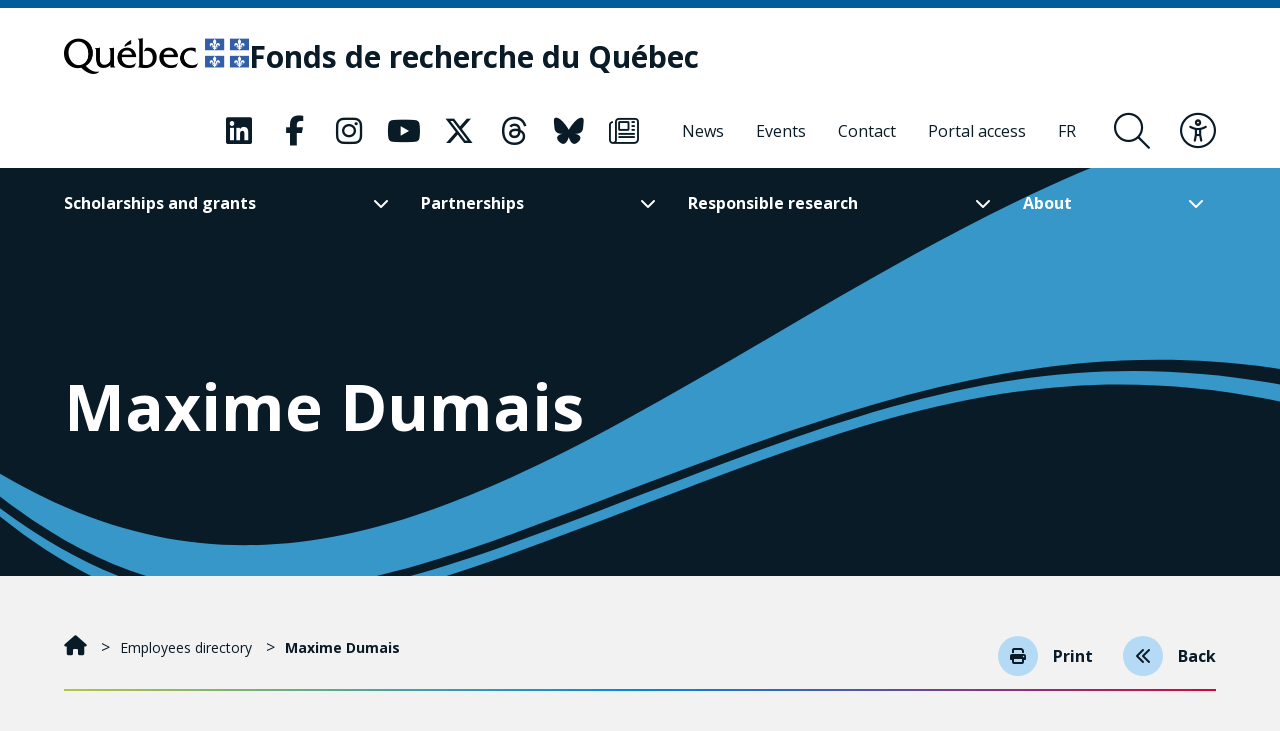

--- FILE ---
content_type: text/html; charset=UTF-8
request_url: https://frq.gouv.qc.ca/en/employee/maxime-dumais/
body_size: 18982
content:
<!DOCTYPE html><html
lang="en-US"      data-text-selection="blue"><head> <script type="text/javascript">
/* <![CDATA[ */
var gform;gform||(document.addEventListener("gform_main_scripts_loaded",function(){gform.scriptsLoaded=!0}),document.addEventListener("gform/theme/scripts_loaded",function(){gform.themeScriptsLoaded=!0}),window.addEventListener("DOMContentLoaded",function(){gform.domLoaded=!0}),gform={domLoaded:!1,scriptsLoaded:!1,themeScriptsLoaded:!1,isFormEditor:()=>"function"==typeof InitializeEditor,callIfLoaded:function(o){return!(!gform.domLoaded||!gform.scriptsLoaded||!gform.themeScriptsLoaded&&!gform.isFormEditor()||(gform.isFormEditor()&&console.warn("The use of gform.initializeOnLoaded() is deprecated in the form editor context and will be removed in Gravity Forms 3.1."),o(),0))},initializeOnLoaded:function(o){gform.callIfLoaded(o)||(document.addEventListener("gform_main_scripts_loaded",()=>{gform.scriptsLoaded=!0,gform.callIfLoaded(o)}),document.addEventListener("gform/theme/scripts_loaded",()=>{gform.themeScriptsLoaded=!0,gform.callIfLoaded(o)}),window.addEventListener("DOMContentLoaded",()=>{gform.domLoaded=!0,gform.callIfLoaded(o)}))},hooks:{action:{},filter:{}},addAction:function(o,r,e,t){gform.addHook("action",o,r,e,t)},addFilter:function(o,r,e,t){gform.addHook("filter",o,r,e,t)},doAction:function(o){gform.doHook("action",o,arguments)},applyFilters:function(o){return gform.doHook("filter",o,arguments)},removeAction:function(o,r){gform.removeHook("action",o,r)},removeFilter:function(o,r,e){gform.removeHook("filter",o,r,e)},addHook:function(o,r,e,t,n){null==gform.hooks[o][r]&&(gform.hooks[o][r]=[]);var d=gform.hooks[o][r];null==n&&(n=r+"_"+d.length),gform.hooks[o][r].push({tag:n,callable:e,priority:t=null==t?10:t})},doHook:function(r,o,e){var t;if(e=Array.prototype.slice.call(e,1),null!=gform.hooks[r][o]&&((o=gform.hooks[r][o]).sort(function(o,r){return o.priority-r.priority}),o.forEach(function(o){"function"!=typeof(t=o.callable)&&(t=window[t]),"action"==r?t.apply(null,e):e[0]=t.apply(null,e)})),"filter"==r)return e[0]},removeHook:function(o,r,t,n){var e;null!=gform.hooks[o][r]&&(e=(e=gform.hooks[o][r]).filter(function(o,r,e){return!!(null!=n&&n!=o.tag||null!=t&&t!=o.priority)}),gform.hooks[o][r]=e)}});
/* ]]> */
</script>

 <script>(function(w, d, s, l, i) {
            w[l] = w[l] || [];
            w[l].push({
                'gtm.start': new Date().getTime(),
                event: 'gtm.js'
            });
            var f = d.getElementsByTagName(s)[0],
                j = d.createElement(s),
                dl = l != 'dataLayer' ? '&l=' + l : '';
            j.async = true;
            j.src =
                'https://www.googletagmanager.com/gtm.js?id=' + i + dl;
            f.parentNode.insertBefore(j, f);
        })(window, document, 'script', 'dataLayer', 'GTM-KPMQTST');</script> 
 <script>!function(f,b,e,v,n,t,s)
          {if(f.fbq)return;n=f.fbq=function(){n.callMethod?
          n.callMethod.apply(n,arguments):n.queue.push(arguments)};
          if(!f._fbq)f._fbq=n;n.push=n;n.loaded=!0;n.version='2.0';
          n.queue=[];t=b.createElement(e);t.async=!0;
          t.src=v;s=b.getElementsByTagName(e)[0];
          s.parentNode.insertBefore(t,s)}(window, document,'script',
          'https://connect.facebook.net/en_US/fbevents.js');
          fbq('init', '1843479385796059');
          fbq('track', 'PageView');</script> <noscript><img
height="1" width="1" style="display:none"
src="https://www.facebook.com/tr?id=1843479385796059&ev=PageView&noscript=1"
/></noscript><meta
name="viewport"
content="width=device-width, initial-scale=1" /><meta
charset="UTF-8"><link
rel="apple-touch-icon"
sizes="180x180"
href="https://frq.gouv.qc.ca/app/themes/webit/apple-touch-icon.png"><link
rel="icon"
type="image/png"
sizes="32x32"
href="https://frq.gouv.qc.ca/app/themes/webit/favicon-32x32.png"><link
rel="icon"
type="image/png"
sizes="16x16"
href="https://frq.gouv.qc.ca/app/themes/webit/favicon-16x16.png"><link
rel="manifest"
href="https://frq.gouv.qc.ca/app/themes/webit/manifest.php?template_url=https://frq.gouv.qc.ca/app/themes/webit"><link
rel="mask-icon"
href="https://frq.gouv.qc.ca/app/themes/webit/safari-pinned-tab.svg"
color="black"><meta
name="msapplication-TileColor"
content="#b4daf5"><meta
name="theme-color"
content="#b4daf5"><meta
name="facebook-domain-verification"
content="rzd1q3l1rxndk6tei7n36id1q863ta" /> <script src="https://unpkg.com/@popperjs/core@2"></script> <script src="https://unpkg.com/tippy.js@6"></script> <script>var ajaxurl = "https://frq.gouv.qc.ca/wp/wp-admin/admin-ajax.php";
    var environment = "production";

            var language = "en";</script> <meta
name='robots' content='index, follow, max-image-preview:large, max-snippet:-1, max-video-preview:-1' /><style>img:is([sizes="auto" i], [sizes^="auto," i]) { contain-intrinsic-size: 3000px 1500px }</style><title>Maxime Dumais - Fonds de recherche du Québec - FRQ</title>
<link data-rocket-prefetch href="https://sdk.privacy-center.org" rel="dns-prefetch">
<link data-rocket-prefetch href="https://www.gstatic.com" rel="dns-prefetch">
<link data-rocket-prefetch href="https://www.googletagmanager.com" rel="dns-prefetch">
<link data-rocket-prefetch href="https://connect.facebook.net" rel="dns-prefetch">
<link data-rocket-prefetch href="https://unpkg.com" rel="dns-prefetch">
<link data-rocket-prefetch href="https://pagead2.googlesyndication.com" rel="dns-prefetch">
<link data-rocket-prefetch href="https://fonts.googleapis.com" rel="dns-prefetch">
<link data-rocket-prefetch href="https://www.google.com" rel="dns-prefetch">
<link data-rocket-preload as="style" href="https://fonts.googleapis.com/css2?family=Open+Sans%3Aital%2Cwght%400%2C300%3B0%2C400%3B0%2C500%3B0%2C600%3B0%2C700%3B0%2C800%3B1%2C300%3B1%2C400%3B1%2C500%3B1%2C600%3B1%2C700%3B1%2C800&#038;ver=1746731089&#038;display=swap" rel="preload">
<link href="https://fonts.googleapis.com/css2?family=Open+Sans%3Aital%2Cwght%400%2C300%3B0%2C400%3B0%2C500%3B0%2C600%3B0%2C700%3B0%2C800%3B1%2C300%3B1%2C400%3B1%2C500%3B1%2C600%3B1%2C700%3B1%2C800&#038;ver=1746731089&#038;display=swap" media="print" onload="this.media=&#039;all&#039;" rel="stylesheet">
<noscript><link rel="stylesheet" href="https://fonts.googleapis.com/css2?family=Open+Sans%3Aital%2Cwght%400%2C300%3B0%2C400%3B0%2C500%3B0%2C600%3B0%2C700%3B0%2C800%3B1%2C300%3B1%2C400%3B1%2C500%3B1%2C600%3B1%2C700%3B1%2C800&#038;ver=1746731089&#038;display=swap"></noscript><link rel="preload" data-rocket-preload as="image" href="https://frq.gouv.qc.ca/app/themes/webit/assets/img/wave--blue.svg" fetchpriority="high"><link
rel="canonical" href="https://frq.gouv.qc.ca/en/employee/maxime-dumais/" /><meta
property="og:locale" content="en_US" /><meta
property="og:type" content="article" /><meta
property="og:title" content="Maxime Dumais" /><meta
property="og:url" content="https://frq.gouv.qc.ca/en/employee/maxime-dumais/" /><meta
property="og:site_name" content="Fonds de recherche du Québec" /><meta
name="twitter:card" content="summary_large_image" /> <script type="application/ld+json" class="yoast-schema-graph">{"@context":"https://schema.org","@graph":[{"@type":"WebPage","@id":"https://frq.gouv.qc.ca/en/employee/maxime-dumais/","url":"https://frq.gouv.qc.ca/en/employee/maxime-dumais/","name":"Maxime Dumais - Fonds de recherche du Québec - FRQ","isPartOf":{"@id":"https://frq.gouv.qc.ca/en/#website"},"datePublished":"2022-07-28T13:57:38+00:00","breadcrumb":{"@id":"https://frq.gouv.qc.ca/en/employee/maxime-dumais/#breadcrumb"},"inLanguage":"en-US","potentialAction":[{"@type":"ReadAction","target":["https://frq.gouv.qc.ca/en/employee/maxime-dumais/"]}]},{"@type":"BreadcrumbList","@id":"https://frq.gouv.qc.ca/en/employee/maxime-dumais/#breadcrumb","itemListElement":[{"@type":"ListItem","position":1,"name":"","item":"https://frq.gouv.qc.ca/en/"},{"@type":"ListItem","position":2,"name":"Employees","item":"https://frq.gouv.qc.ca/en/employee/"},{"@type":"ListItem","position":3,"name":"Maxime Dumais"}]},{"@type":"WebSite","@id":"https://frq.gouv.qc.ca/en/#website","url":"https://frq.gouv.qc.ca/en/","name":"Fonds de recherche du Québec","description":"","potentialAction":[{"@type":"SearchAction","target":{"@type":"EntryPoint","urlTemplate":"https://frq.gouv.qc.ca/en/?s={search_term_string}"},"query-input":{"@type":"PropertyValueSpecification","valueRequired":true,"valueName":"search_term_string"}}],"inLanguage":"en-US"}]}</script> <link
rel='dns-prefetch' href='//www.google.com' /><link
rel='dns-prefetch' href='//code.jquery.com' /><link
rel='dns-prefetch' href='//fonts.googleapis.com' /><link
href='https://fonts.gstatic.com' crossorigin rel='preconnect' /><link
rel='stylesheet' id='wp-block-library-css' href='https://frq.gouv.qc.ca/wp/wp-includes/css/dist/block-library/style.min.css?ver=6.8.3' type='text/css' media='all' /><style id='classic-theme-styles-inline-css' type='text/css'>/*! This file is auto-generated */
.wp-block-button__link{color:#fff;background-color:#32373c;border-radius:9999px;box-shadow:none;text-decoration:none;padding:calc(.667em + 2px) calc(1.333em + 2px);font-size:1.125em}.wp-block-file__button{background:#32373c;color:#fff;text-decoration:none}</style><style id='filebird-block-filebird-gallery-style-inline-css' type='text/css'>ul.filebird-block-filebird-gallery{margin:auto!important;padding:0!important;width:100%}ul.filebird-block-filebird-gallery.layout-grid{display:grid;grid-gap:20px;align-items:stretch;grid-template-columns:repeat(var(--columns),1fr);justify-items:stretch}ul.filebird-block-filebird-gallery.layout-grid li img{border:1px solid #ccc;box-shadow:2px 2px 6px 0 rgba(0,0,0,.3);height:100%;max-width:100%;-o-object-fit:cover;object-fit:cover;width:100%}ul.filebird-block-filebird-gallery.layout-masonry{-moz-column-count:var(--columns);-moz-column-gap:var(--space);column-gap:var(--space);-moz-column-width:var(--min-width);columns:var(--min-width) var(--columns);display:block;overflow:auto}ul.filebird-block-filebird-gallery.layout-masonry li{margin-bottom:var(--space)}ul.filebird-block-filebird-gallery li{list-style:none}ul.filebird-block-filebird-gallery li figure{height:100%;margin:0;padding:0;position:relative;width:100%}ul.filebird-block-filebird-gallery li figure figcaption{background:linear-gradient(0deg,rgba(0,0,0,.7),rgba(0,0,0,.3) 70%,transparent);bottom:0;box-sizing:border-box;color:#fff;font-size:.8em;margin:0;max-height:100%;overflow:auto;padding:3em .77em .7em;position:absolute;text-align:center;width:100%;z-index:2}ul.filebird-block-filebird-gallery li figure figcaption a{color:inherit}.fb-block-hover-animation-zoomIn figure{overflow:hidden}.fb-block-hover-animation-zoomIn figure img{transform:scale(1);transition:.3s ease-in-out}.fb-block-hover-animation-zoomIn figure:hover img{transform:scale(1.3)}.fb-block-hover-animation-shine figure{overflow:hidden;position:relative}.fb-block-hover-animation-shine figure:before{background:linear-gradient(90deg,hsla(0,0%,100%,0) 0,hsla(0,0%,100%,.3));content:"";display:block;height:100%;left:-75%;position:absolute;top:0;transform:skewX(-25deg);width:50%;z-index:2}.fb-block-hover-animation-shine figure:hover:before{animation:shine .75s}@keyframes shine{to{left:125%}}.fb-block-hover-animation-opacity figure{overflow:hidden}.fb-block-hover-animation-opacity figure img{opacity:1;transition:.3s ease-in-out}.fb-block-hover-animation-opacity figure:hover img{opacity:.5}.fb-block-hover-animation-grayscale figure img{filter:grayscale(100%);transition:.3s ease-in-out}.fb-block-hover-animation-grayscale figure:hover img{filter:grayscale(0)}</style><style id='global-styles-inline-css' type='text/css'>:root{--wp--preset--aspect-ratio--square: 1;--wp--preset--aspect-ratio--4-3: 4/3;--wp--preset--aspect-ratio--3-4: 3/4;--wp--preset--aspect-ratio--3-2: 3/2;--wp--preset--aspect-ratio--2-3: 2/3;--wp--preset--aspect-ratio--16-9: 16/9;--wp--preset--aspect-ratio--9-16: 9/16;--wp--preset--color--black: #000000;--wp--preset--color--cyan-bluish-gray: #abb8c3;--wp--preset--color--white: #ffffff;--wp--preset--color--pale-pink: #f78da7;--wp--preset--color--vivid-red: #cf2e2e;--wp--preset--color--luminous-vivid-orange: #ff6900;--wp--preset--color--luminous-vivid-amber: #fcb900;--wp--preset--color--light-green-cyan: #7bdcb5;--wp--preset--color--vivid-green-cyan: #00d084;--wp--preset--color--pale-cyan-blue: #8ed1fc;--wp--preset--color--vivid-cyan-blue: #0693e3;--wp--preset--color--vivid-purple: #9b51e0;--wp--preset--gradient--vivid-cyan-blue-to-vivid-purple: linear-gradient(135deg,rgba(6,147,227,1) 0%,rgb(155,81,224) 100%);--wp--preset--gradient--light-green-cyan-to-vivid-green-cyan: linear-gradient(135deg,rgb(122,220,180) 0%,rgb(0,208,130) 100%);--wp--preset--gradient--luminous-vivid-amber-to-luminous-vivid-orange: linear-gradient(135deg,rgba(252,185,0,1) 0%,rgba(255,105,0,1) 100%);--wp--preset--gradient--luminous-vivid-orange-to-vivid-red: linear-gradient(135deg,rgba(255,105,0,1) 0%,rgb(207,46,46) 100%);--wp--preset--gradient--very-light-gray-to-cyan-bluish-gray: linear-gradient(135deg,rgb(238,238,238) 0%,rgb(169,184,195) 100%);--wp--preset--gradient--cool-to-warm-spectrum: linear-gradient(135deg,rgb(74,234,220) 0%,rgb(151,120,209) 20%,rgb(207,42,186) 40%,rgb(238,44,130) 60%,rgb(251,105,98) 80%,rgb(254,248,76) 100%);--wp--preset--gradient--blush-light-purple: linear-gradient(135deg,rgb(255,206,236) 0%,rgb(152,150,240) 100%);--wp--preset--gradient--blush-bordeaux: linear-gradient(135deg,rgb(254,205,165) 0%,rgb(254,45,45) 50%,rgb(107,0,62) 100%);--wp--preset--gradient--luminous-dusk: linear-gradient(135deg,rgb(255,203,112) 0%,rgb(199,81,192) 50%,rgb(65,88,208) 100%);--wp--preset--gradient--pale-ocean: linear-gradient(135deg,rgb(255,245,203) 0%,rgb(182,227,212) 50%,rgb(51,167,181) 100%);--wp--preset--gradient--electric-grass: linear-gradient(135deg,rgb(202,248,128) 0%,rgb(113,206,126) 100%);--wp--preset--gradient--midnight: linear-gradient(135deg,rgb(2,3,129) 0%,rgb(40,116,252) 100%);--wp--preset--font-size--small: 13px;--wp--preset--font-size--medium: 20px;--wp--preset--font-size--large: 36px;--wp--preset--font-size--x-large: 42px;--wp--preset--spacing--20: 0.44rem;--wp--preset--spacing--30: 0.67rem;--wp--preset--spacing--40: 1rem;--wp--preset--spacing--50: 1.5rem;--wp--preset--spacing--60: 2.25rem;--wp--preset--spacing--70: 3.38rem;--wp--preset--spacing--80: 5.06rem;--wp--preset--shadow--natural: 6px 6px 9px rgba(0, 0, 0, 0.2);--wp--preset--shadow--deep: 12px 12px 50px rgba(0, 0, 0, 0.4);--wp--preset--shadow--sharp: 6px 6px 0px rgba(0, 0, 0, 0.2);--wp--preset--shadow--outlined: 6px 6px 0px -3px rgba(255, 255, 255, 1), 6px 6px rgba(0, 0, 0, 1);--wp--preset--shadow--crisp: 6px 6px 0px rgba(0, 0, 0, 1);}:where(.is-layout-flex){gap: 0.5em;}:where(.is-layout-grid){gap: 0.5em;}body .is-layout-flex{display: flex;}.is-layout-flex{flex-wrap: wrap;align-items: center;}.is-layout-flex > :is(*, div){margin: 0;}body .is-layout-grid{display: grid;}.is-layout-grid > :is(*, div){margin: 0;}:where(.wp-block-columns.is-layout-flex){gap: 2em;}:where(.wp-block-columns.is-layout-grid){gap: 2em;}:where(.wp-block-post-template.is-layout-flex){gap: 1.25em;}:where(.wp-block-post-template.is-layout-grid){gap: 1.25em;}.has-black-color{color: var(--wp--preset--color--black) !important;}.has-cyan-bluish-gray-color{color: var(--wp--preset--color--cyan-bluish-gray) !important;}.has-white-color{color: var(--wp--preset--color--white) !important;}.has-pale-pink-color{color: var(--wp--preset--color--pale-pink) !important;}.has-vivid-red-color{color: var(--wp--preset--color--vivid-red) !important;}.has-luminous-vivid-orange-color{color: var(--wp--preset--color--luminous-vivid-orange) !important;}.has-luminous-vivid-amber-color{color: var(--wp--preset--color--luminous-vivid-amber) !important;}.has-light-green-cyan-color{color: var(--wp--preset--color--light-green-cyan) !important;}.has-vivid-green-cyan-color{color: var(--wp--preset--color--vivid-green-cyan) !important;}.has-pale-cyan-blue-color{color: var(--wp--preset--color--pale-cyan-blue) !important;}.has-vivid-cyan-blue-color{color: var(--wp--preset--color--vivid-cyan-blue) !important;}.has-vivid-purple-color{color: var(--wp--preset--color--vivid-purple) !important;}.has-black-background-color{background-color: var(--wp--preset--color--black) !important;}.has-cyan-bluish-gray-background-color{background-color: var(--wp--preset--color--cyan-bluish-gray) !important;}.has-white-background-color{background-color: var(--wp--preset--color--white) !important;}.has-pale-pink-background-color{background-color: var(--wp--preset--color--pale-pink) !important;}.has-vivid-red-background-color{background-color: var(--wp--preset--color--vivid-red) !important;}.has-luminous-vivid-orange-background-color{background-color: var(--wp--preset--color--luminous-vivid-orange) !important;}.has-luminous-vivid-amber-background-color{background-color: var(--wp--preset--color--luminous-vivid-amber) !important;}.has-light-green-cyan-background-color{background-color: var(--wp--preset--color--light-green-cyan) !important;}.has-vivid-green-cyan-background-color{background-color: var(--wp--preset--color--vivid-green-cyan) !important;}.has-pale-cyan-blue-background-color{background-color: var(--wp--preset--color--pale-cyan-blue) !important;}.has-vivid-cyan-blue-background-color{background-color: var(--wp--preset--color--vivid-cyan-blue) !important;}.has-vivid-purple-background-color{background-color: var(--wp--preset--color--vivid-purple) !important;}.has-black-border-color{border-color: var(--wp--preset--color--black) !important;}.has-cyan-bluish-gray-border-color{border-color: var(--wp--preset--color--cyan-bluish-gray) !important;}.has-white-border-color{border-color: var(--wp--preset--color--white) !important;}.has-pale-pink-border-color{border-color: var(--wp--preset--color--pale-pink) !important;}.has-vivid-red-border-color{border-color: var(--wp--preset--color--vivid-red) !important;}.has-luminous-vivid-orange-border-color{border-color: var(--wp--preset--color--luminous-vivid-orange) !important;}.has-luminous-vivid-amber-border-color{border-color: var(--wp--preset--color--luminous-vivid-amber) !important;}.has-light-green-cyan-border-color{border-color: var(--wp--preset--color--light-green-cyan) !important;}.has-vivid-green-cyan-border-color{border-color: var(--wp--preset--color--vivid-green-cyan) !important;}.has-pale-cyan-blue-border-color{border-color: var(--wp--preset--color--pale-cyan-blue) !important;}.has-vivid-cyan-blue-border-color{border-color: var(--wp--preset--color--vivid-cyan-blue) !important;}.has-vivid-purple-border-color{border-color: var(--wp--preset--color--vivid-purple) !important;}.has-vivid-cyan-blue-to-vivid-purple-gradient-background{background: var(--wp--preset--gradient--vivid-cyan-blue-to-vivid-purple) !important;}.has-light-green-cyan-to-vivid-green-cyan-gradient-background{background: var(--wp--preset--gradient--light-green-cyan-to-vivid-green-cyan) !important;}.has-luminous-vivid-amber-to-luminous-vivid-orange-gradient-background{background: var(--wp--preset--gradient--luminous-vivid-amber-to-luminous-vivid-orange) !important;}.has-luminous-vivid-orange-to-vivid-red-gradient-background{background: var(--wp--preset--gradient--luminous-vivid-orange-to-vivid-red) !important;}.has-very-light-gray-to-cyan-bluish-gray-gradient-background{background: var(--wp--preset--gradient--very-light-gray-to-cyan-bluish-gray) !important;}.has-cool-to-warm-spectrum-gradient-background{background: var(--wp--preset--gradient--cool-to-warm-spectrum) !important;}.has-blush-light-purple-gradient-background{background: var(--wp--preset--gradient--blush-light-purple) !important;}.has-blush-bordeaux-gradient-background{background: var(--wp--preset--gradient--blush-bordeaux) !important;}.has-luminous-dusk-gradient-background{background: var(--wp--preset--gradient--luminous-dusk) !important;}.has-pale-ocean-gradient-background{background: var(--wp--preset--gradient--pale-ocean) !important;}.has-electric-grass-gradient-background{background: var(--wp--preset--gradient--electric-grass) !important;}.has-midnight-gradient-background{background: var(--wp--preset--gradient--midnight) !important;}.has-small-font-size{font-size: var(--wp--preset--font-size--small) !important;}.has-medium-font-size{font-size: var(--wp--preset--font-size--medium) !important;}.has-large-font-size{font-size: var(--wp--preset--font-size--large) !important;}.has-x-large-font-size{font-size: var(--wp--preset--font-size--x-large) !important;}
:where(.wp-block-post-template.is-layout-flex){gap: 1.25em;}:where(.wp-block-post-template.is-layout-grid){gap: 1.25em;}
:where(.wp-block-columns.is-layout-flex){gap: 2em;}:where(.wp-block-columns.is-layout-grid){gap: 2em;}
:root :where(.wp-block-pullquote){font-size: 1.5em;line-height: 1.6;}</style><link data-minify="1"
rel='stylesheet' id='wp-smart-crop-renderer-css' href='https://frq.gouv.qc.ca/app/cache/min/1/app/plugins/wp-smartcrop/css/image-renderer.css?ver=1763067171' type='text/css' media='all' /><link data-minify="1"
rel='stylesheet' id='main-css' href='https://frq.gouv.qc.ca/app/cache/min/1/app/themes/webit/assets/generated/css/theme.css?ver=1763067171' type='text/css' media='all' /> <script data-minify="1" type="text/javascript" src="https://frq.gouv.qc.ca/app/cache/min/1/jquery-3.4.1.min.js?ver=1763067171" id="jquery-js"></script> <script type="text/javascript" defer='defer' src="https://frq.gouv.qc.ca/app/plugins/webit-gravityforms/js/jquery.json.min.js?ver=2.9.22" id="gform_json-js"></script> <script type="text/javascript" id="gform_gravityforms-js-extra">/*  */
var gf_global = {"gf_currency_config":{"name":"Canadian Dollar","symbol_left":"$","symbol_right":"CAD","symbol_padding":" ","thousand_separator":",","decimal_separator":".","decimals":2,"code":"CAD"},"base_url":"https:\/\/frq.gouv.qc.ca\/app\/plugins\/webit-gravityforms","number_formats":[],"spinnerUrl":"https:\/\/frq.gouv.qc.ca\/app\/plugins\/webit-gravityforms\/images\/spinner.svg","version_hash":"28bbb376349ff2473a6a1359881d2389","strings":{"newRowAdded":"New row added.","rowRemoved":"Row removed","formSaved":"The form has been saved.  The content contains the link to return and complete the form."}};
var gf_global = {"gf_currency_config":{"name":"Canadian Dollar","symbol_left":"$","symbol_right":"CAD","symbol_padding":" ","thousand_separator":",","decimal_separator":".","decimals":2,"code":"CAD"},"base_url":"https:\/\/frq.gouv.qc.ca\/app\/plugins\/webit-gravityforms","number_formats":[],"spinnerUrl":"https:\/\/frq.gouv.qc.ca\/app\/plugins\/webit-gravityforms\/images\/spinner.svg","version_hash":"28bbb376349ff2473a6a1359881d2389","strings":{"newRowAdded":"New row added.","rowRemoved":"Row removed","formSaved":"The form has been saved.  The content contains the link to return and complete the form."}};
var gf_global = {"gf_currency_config":{"name":"Canadian Dollar","symbol_left":"$","symbol_right":"CAD","symbol_padding":" ","thousand_separator":",","decimal_separator":".","decimals":2,"code":"CAD"},"base_url":"https:\/\/frq.gouv.qc.ca\/app\/plugins\/webit-gravityforms","number_formats":[],"spinnerUrl":"https:\/\/frq.gouv.qc.ca\/app\/plugins\/webit-gravityforms\/images\/spinner.svg","version_hash":"28bbb376349ff2473a6a1359881d2389","strings":{"newRowAdded":"New row added.","rowRemoved":"Row removed","formSaved":"The form has been saved.  The content contains the link to return and complete the form."}};
var gf_global = {"gf_currency_config":{"name":"Canadian Dollar","symbol_left":"$","symbol_right":"CAD","symbol_padding":" ","thousand_separator":",","decimal_separator":".","decimals":2,"code":"CAD"},"base_url":"https:\/\/frq.gouv.qc.ca\/app\/plugins\/webit-gravityforms","number_formats":[],"spinnerUrl":"https:\/\/frq.gouv.qc.ca\/app\/plugins\/webit-gravityforms\/images\/spinner.svg","version_hash":"28bbb376349ff2473a6a1359881d2389","strings":{"newRowAdded":"New row added.","rowRemoved":"Row removed","formSaved":"The form has been saved.  The content contains the link to return and complete the form."}};
var gform_i18n = {"datepicker":{"days":{"monday":"Mo","tuesday":"Tu","wednesday":"We","thursday":"Th","friday":"Fr","saturday":"Sa","sunday":"Su"},"months":{"january":"January","february":"February","march":"March","april":"April","may":"May","june":"June","july":"July","august":"August","september":"September","october":"October","november":"November","december":"December"},"firstDay":1,"iconText":"Select date"}};
var gf_legacy_multi = {"1":"","2":"","3":"","4":""};
var gform_gravityforms = {"strings":{"invalid_file_extension":"This type of file is not allowed. Must be one of the following:","delete_file":"Delete this file","in_progress":"in progress","file_exceeds_limit":"File exceeds size limit","illegal_extension":"This type of file is not allowed.","max_reached":"Maximum number of files reached","unknown_error":"There was a problem while saving the file on the server","currently_uploading":"Please wait for the uploading to complete","cancel":"Cancel","cancel_upload":"Cancel this upload","cancelled":"Cancelled","error":"Error","message":"Message"},"vars":{"images_url":"https:\/\/frq.gouv.qc.ca\/app\/plugins\/webit-gravityforms\/images"}};
/*  */</script> <script type="text/javascript" id="gform_gravityforms-js-before">/*  */

/*  */</script> <script type="text/javascript" defer='defer' src="https://frq.gouv.qc.ca/app/plugins/webit-gravityforms/js/gravityforms.min.js?ver=2.9.22" id="gform_gravityforms-js"></script> <script type="text/javascript" defer='defer' src="https://www.google.com/recaptcha/api.js?hl=en&amp;ver=6.8.3#038;render=explicit" id="gform_recaptcha-js"></script> <script type="text/javascript" defer='defer' src="https://frq.gouv.qc.ca/app/plugins/webit-gravityforms/assets/js/dist/utils.min.js?ver=380b7a5ec0757c78876bc8a59488f2f3" id="gform_gravityforms_utils-js"></script> <script type="text/javascript" id="gform_conditional_logic-js-extra">/*  */
var gf_legacy = {"is_legacy":""};
/*  */</script> <script type="text/javascript" defer='defer' src="https://frq.gouv.qc.ca/app/plugins/webit-gravityforms/js/conditional_logic.min.js?ver=2.9.22" id="gform_conditional_logic-js"></script> <script type="text/javascript" id="wpml-cookie-js-extra">/*  */
var wpml_cookies = {"wp-wpml_current_language":{"value":"en","expires":1,"path":"\/"}};
var wpml_cookies = {"wp-wpml_current_language":{"value":"en","expires":1,"path":"\/"}};
/*  */</script> <script data-minify="1" type="text/javascript" src="https://frq.gouv.qc.ca/app/cache/min/1/app/plugins/sitepress-multilingual-cms/res/js/cookies/language-cookie.js?ver=1763067171" id="wpml-cookie-js" defer="defer" data-wp-strategy="defer"></script> <meta
name="generator" content="WPML ver:4.8.5 stt:1,4;" /> <script>var keepScripts = "#vendor-js,#main-js,#lib-barba-js";</script> <noscript><style>.lazyload[data-src]{display:none !important;}</style></noscript><style>.lazyload{background-image:none !important;}.lazyload:before{background-image:none !important;}</style><noscript><style id="rocket-lazyload-nojs-css">.rll-youtube-player, [data-lazy-src]{display:none !important;}</style></noscript><meta name="generator" content="WP Rocket 3.20.1.2" data-wpr-features="wpr_minify_js wpr_lazyload_images wpr_preconnect_external_domains wpr_oci wpr_minify_css wpr_desktop" /></head><body>
<noscript><iframe
src="https://www.googletagmanager.com/ns.html?id=GTM-KPMQTST"
height="0"
width="0"
style="display:none;visibility:hidden"></iframe></noscript><div
class="load-overlay load-overlay--initial"><div
class="load-overlay__icon"></div></div><div
id="barba-transition"><div
class="rect"></div></div><div
id="page"
data-transition="wrapper">
<nav
class="a11y__nav"><ul><li>
<button
type="button"
class="a11y__skip-to-first">Skip to main content</button></li><li>
<button
type="button"
class="a11y__skip-to-footer">Skip to footer</button></li></ul>
</nav><header
class="page__header"
id="masthead"><div
class="page__header__nav"><div
class="page__header__top"><div
class="page__header__top__qc"><div
class="container-fluid container-fluid--gutters"><div
class="page__header__top__qc__inner">
<a
class="page__header__logo logo-qc"
href="https://www.quebec.ca/en/"
aria-label="Go to Quebec website"
target="_blank"
rel="external noopener">
<img src="[data-uri]" alt="Quebec government" data-src="https://frq.gouv.qc.ca/app/themes/webit/assets/img/logo-qc.png" decoding="async" class="lazyload" data-eio-rwidth="368" data-eio-rheight="72"><noscript><img
src="https://frq.gouv.qc.ca/app/themes/webit/assets/img/logo-qc.png" alt="Quebec government" data-eio="l"></noscript>
</a><a
href="https://frq.gouv.qc.ca/en/"
aria-label="Fonds de recherche du Québec"
rel="home"
class="page__header__logo page__header__top__qc__logo"><div
class="page__header__logo page__header__top__qc__logo-line">Fonds de recherche du Québec</div>
</a></div></div></div><div
class="page__header__top__nav"><div
class="container-fluid container-fluid--gutters h-100"><div
class="d-flex justify-content-end align-items-center h-100"><div
class="page__header__top-actions">
<button
type="button"
class="btn-icon btn-icon--menu-search search__form-trigger"
aria-label="Open search form overlay"
aria-controls="search__form"
aria-expanded="false"
title="Search">
<span><i
class="fal fa-search" aria-hidden="true"></i></span>
</button>
<button
type="button"
class="btn-icon btn-icon--accessibility js-toggle-accessibility"
aria-label="Toggle accessibility menu"
title="Accessibility"
aria-expanded="false">
<span><i
class="fal fa-universal-access" aria-hidden="true"></i></span>
</button>
<button
type="button"
id="burger"
class="btn-icon btn-icon--close btn-icon--menu-toggle menu__toggle burger"
aria-label="Toggle navigation menu"
title="Navigation"
aria-expanded="false">
<span><i
class="fal fa-bars" aria-hidden="true"></i></span>
<span><i
class="fal fa-times" aria-hidden="true"></i></span>
</button></div><nav
class="menu menu--secondary"><ul
class="nav__social "><li>
<a
href="https://www.linkedin.com/company/fonds-de-recherche-du-quebec/"
aria-label="Our Classic fa page. This will open a new page."
class="link "
rel="me"
target="_blank">
<i
class="fa-classic fa-brands fa-linkedin" aria-hidden="true"></i>                                   </a></li><li>
<a
href="https://www.facebook.com/FondsRechercheQuebec/"
aria-label="Our Classic fa page. This will open a new page."
class="link "
rel="me"
target="_blank">
<i
class="fa-classic fa-brands fa-facebook-f" aria-hidden="true"></i>                                   </a></li><li>
<a
href="https://www.instagram.com/fondsrecherchequebec/"
aria-label="Our Classic fa page. This will open a new page."
class="link "
rel="me"
target="_blank">
<i
class="fa-classic fa-brands fa-instagram" aria-hidden="true"></i>                                   </a></li><li>
<a
href="https://www.youtube.com/user/FondsRechercheQuebec"
aria-label="Our Classic fa page. This will open a new page."
class="link "
rel="me"
target="_blank">
<i
class="fa-classic fa-brands fa-youtube" aria-hidden="true"></i>                                   </a></li><li>
<a
href="https://frq.gouv.qc.ca/les-fonds-de-recherche-du-quebec/nos-medias-sociaux/"
aria-label="Our Classic fa page. This will open a new page."
class="link "
rel="me"
target="_blank">
<i
class="fa-classic fa-brands fa-x-twitter" aria-hidden="true"></i>                                   </a></li><li>
<a
href="https://www.threads.net/@fondsrecherchequebec"
aria-label="Our Classic fa page. This will open a new page."
class="link "
rel="me"
target="_blank">
<i
class="fa-classic fa-brands fa-threads" aria-hidden="true"></i>                                   </a></li><li>
<a
href="https://bsky.app/profile/did:plc:fnlbkzikezv6w5ksvofbk3i5"
aria-label="Our Classic fa page. This will open a new page."
class="link "
rel="me"
target="_blank">
<i
class="fa-classic fa-brands fa-bluesky" aria-hidden="true"></i>                                   </a></li><li>
<a
href="https://frq.gouv.qc.ca/infolettre-frq-info/"
aria-label="Our Classic fa page. This will open a new page."
class="link "
rel="me"
target="_blank">
<i
class="fa-classic fa-light fa-newspaper" aria-hidden="true"></i>                                   </a></li></ul><ul
class="menu__list d-flex align-items-stretch justify-content-left"><li
id="menu-item-89363" class="menu-item menu-item-type-post_type menu-item-object-page menu-item-89363 menu__item level-0" data-level="0"><a
href="https://frq.gouv.qc.ca/en/news/" class=" menu__item__el"><span>News</span></a></li><li
id="menu-item-89361" class="menu-item menu-item-type-post_type menu-item-object-page menu-item-89361 menu__item level-0" data-level="0"><a
href="https://frq.gouv.qc.ca/en/events/" class=" menu__item__el"><span>Events</span></a></li><li
id="menu-item-124036" class="menu-item menu-item-type-post_type menu-item-object-page menu-item-124036 menu__item level-0" data-level="0"><a
href="https://frq.gouv.qc.ca/en/contact/" class=" menu__item__el"><span>Contact</span></a></li><li
id="menu-item-89364" class="menu__item--ap menu-item menu-item-type-post_type menu-item-object-page menu-item-89364 menu__item level-0" data-level="0"><a
href="https://frq.gouv.qc.ca/en/acces-portails/" class=" menu__item__el"><span>Portal access</span></a></li><li
class="menu__item menu__item-lang menu__item-fr"><a
class="menu__item__el language-switcher" aria-label="Français" href="https://frq.gouv.qc.ca/employe/maxime-dumais/" data-lang="fr"><span>FR</span></a></li></ul>
<button
type="button"
class="btn-icon btn-icon--menu-search search__form-trigger"
aria-label="Open search form overlay"
aria-controls="search__form"
aria-expanded="false"
title="Search">
<span><i
class="fal fa-search" aria-hidden="true"></i></span>
</button>
<button
type="button"
class="btn-icon btn-icon--accessibility js-toggle-accessibility"
aria-label="Toggle accessibility menu"
title="Accessibility"
aria-expanded="false">
<span><i
class="fal fa-universal-access" aria-hidden="true"></i></span>
</button>
</nav></div></div></div></div><div
class="page__header__main"><div
class="container-fluid container-fluid--gutters h-100"><div
class="page__header__main__inner"><nav
class="menu menu--main"><ul
class="menu__list"><li
id="menu-item-89371" class="menu-item menu-item-type-post_type menu-item-object-page menu-item-has-children menu-item-89371 menu__item level-0" data-level="0" aria-haspopup="true" aria-expanded="false"><button
class=" menu__item__el sub-menu__trigger" type="button" aria-expanded="false"><span>Scholarships and grants</span></button><ul
class="sub-menu"><li
id="menu-item-89372" class="menu-item menu-item-type-post_type menu-item-object-page menu-item-89372 menu__item level-1" data-level="1"><a
href="https://frq.gouv.qc.ca/en/open-competitions/" class=" menu__item__el"><span>Open competitions</span></a></li><li
id="menu-item-145102" class="menu-item menu-item-type-custom menu-item-object-custom menu-item-has-children menu-item-145102 menu__item level-1" data-level="1" aria-haspopup="true" aria-expanded="false"><button
class=" menu__item__el sub-menu__trigger" type="button" aria-expanded="false"><span>Regulatory framework</span></button><ul
class="sub-menu"><li
id="menu-item-89373" class="menu-item menu-item-type-post_type menu-item-object-page menu-item-89373 menu__item level-2" data-level="2"><a
href="https://frq.gouv.qc.ca/en/common-general-rules/" class=" menu__item__el"><span>Common General Rules</span></a></li><li
id="menu-item-89374" class="menu-item menu-item-type-post_type menu-item-object-page menu-item-89374 menu__item level-2" data-level="2"><a
href="https://frq.gouv.qc.ca/en/managing-institutions/" class=" menu__item__el"><span>Managing Institutions</span></a></li><li
id="menu-item-89379" class="menu-item menu-item-type-post_type menu-item-object-page menu-item-89379 menu__item level-2" data-level="2"><a
href="https://frq.gouv.qc.ca/en/protection-of-information/" class=" menu__item__el"><span>Protection of information</span></a></li></ul></li><li
id="menu-item-89376" class="menu-item menu-item-type-post_type menu-item-object-page menu-item-89376 menu__item level-1" data-level="1"><a
href="https://frq.gouv.qc.ca/en/competition-results/" class=" menu__item__el"><span>Competition Results</span></a></li><li
id="menu-item-89377" class="menu-item menu-item-type-post_type menu-item-object-page menu-item-89377 menu__item level-1" data-level="1"><a
href="https://frq.gouv.qc.ca/en/complete-program-directory/" class=" menu__item__el"><span>Complete program directory</span></a></li><li
id="menu-item-89375" class="menu-item menu-item-type-post_type menu-item-object-page menu-item-89375 menu__item level-1" data-level="1"><a
href="https://frq.gouv.qc.ca/en/evaluate-a-request/" class=" menu__item__el"><span>Evaluate a request</span></a></li><li
id="menu-item-187168" class="menu-item menu-item-type-custom menu-item-object-custom menu-item-has-children menu-item-187168 menu__item level-1" data-level="1" aria-haspopup="true" aria-expanded="false"><button
class=" menu__item__el sub-menu__trigger" type="button" aria-expanded="false"><span>Project FRQnet 2.0</span></button><ul
class="sub-menu"><li
id="menu-item-187167" class="menu-item menu-item-type-post_type menu-item-object-page menu-item-187167 menu__item level-2" data-level="2"><a
href="https://frq.gouv.qc.ca/en/persistent-unique-identifiers-doi/" class=" menu__item__el"><span>Persistent unique identifiers (DOI)</span></a></li></ul></li></ul></li><li
id="menu-item-89382" class="menu-item menu-item-type-post_type menu-item-object-page menu-item-has-children menu-item-89382 menu__item level-0" data-level="0" aria-haspopup="true" aria-expanded="false"><button
class=" menu__item__el sub-menu__trigger" type="button" aria-expanded="false"><span>Partnerships</span></button><ul
class="sub-menu"><li
id="menu-item-89383" class="menu-item menu-item-type-post_type menu-item-object-page menu-item-89383 menu__item level-1" data-level="1"><a
href="https://frq.gouv.qc.ca/en/partenariats-de-recherche/" class=" menu__item__el"><span>Research partnerships</span></a></li><li
id="menu-item-89384" class="menu-item menu-item-type-post_type menu-item-object-page menu-item-89384 menu__item level-1" data-level="1"><a
href="https://frq.gouv.qc.ca/en/becoming-a-partner/" class=" menu__item__el"><span>Becoming a partner</span></a></li><li
id="menu-item-89385" class="menu-item menu-item-type-post_type menu-item-object-page menu-item-89385 menu__item level-1" data-level="1"><a
href="https://frq.gouv.qc.ca/en/open-competitions/" class=" menu__item__el"><span>Partnership programs</span></a></li><li
id="menu-item-89387" class="menu-item menu-item-type-post_type menu-item-object-page menu-item-89387 menu__item level-1" data-level="1"><a
href="https://frq.gouv.qc.ca/en/stories-and-research-reports/" class=" menu__item__el"><span>Stories and research reports</span></a></li></ul></li><li
id="menu-item-89389" class="menu-item menu-item-type-post_type menu-item-object-page menu-item-has-children menu-item-89389 menu__item level-0" data-level="0" aria-haspopup="true" aria-expanded="false"><button
class=" menu__item__el sub-menu__trigger" type="button" aria-expanded="false"><span>Responsible research</span></button><ul
class="sub-menu"><li
id="menu-item-89395" class="menu-item menu-item-type-post_type menu-item-object-page menu-item-89395 menu__item level-1" data-level="1"><a
href="https://frq.gouv.qc.ca/en/responsible-conduct-of-research/" class=" menu__item__el"><span>Responsible conduct of research</span></a></li><li
id="menu-item-167442" class="menu-item menu-item-type-post_type menu-item-object-page menu-item-167442 menu__item level-1" data-level="1"><a
href="https://frq.gouv.qc.ca/en/equity-diversity-and-inclusion-2/" class=" menu__item__el"><span>Equity, Diversity, and Inclusion</span></a></li></ul></li><li
id="menu-item-89400" class="menu-item menu-item-type-post_type menu-item-object-page menu-item-has-children menu-item-89400 menu__item level-0" data-level="0" aria-haspopup="true" aria-expanded="false"><button
class=" menu__item__el sub-menu__trigger" type="button" aria-expanded="false"><span>About</span></button><ul
class="sub-menu"><li
id="menu-item-89401" class="menu-item menu-item-type-post_type menu-item-object-page menu-item-89401 menu__item level-1" data-level="1"><a
href="https://frq.gouv.qc.ca/en/the-fonds-de-recherche-du-quebec/" class=" menu__item__el"><span>The Fonds de recherche du Québec</span></a></li><li
id="menu-item-170155" class="menu-item menu-item-type-post_type menu-item-object-page menu-item-170155 menu__item level-1" data-level="1"><a
href="https://frq.gouv.qc.ca/en/mission-and-mandates/" class=" menu__item__el"><span>Mission and mandates</span></a></li><li
id="menu-item-89404" class="menu-item menu-item-type-post_type menu-item-object-page menu-item-89404 menu__item level-1" data-level="1"><a
href="https://frq.gouv.qc.ca/en/open-competitions/" class=" menu__item__el"><span>Open competitions</span></a></li><li
id="menu-item-170159" class="menu-item menu-item-type-post_type menu-item-object-page menu-item-170159 menu__item level-1" data-level="1"><a
href="https://frq.gouv.qc.ca/en/board-of-directors-committees/" class=" menu__item__el"><span>Board of directors/committees</span></a></li><li
id="menu-item-170167" class="menu-item menu-item-type-post_type menu-item-object-page menu-item-170167 menu__item level-1" data-level="1"><a
href="https://frq.gouv.qc.ca/en/publications/" class=" menu__item__el"><span>Publications</span></a></li><li
id="menu-item-89402" class="menu-item menu-item-type-post_type menu-item-object-page menu-item-has-children menu-item-89402 menu__item level-1" data-level="1" aria-haspopup="true" aria-expanded="false"><button
class=" menu__item__el sub-menu__trigger" type="button" aria-expanded="false"><span>Nature and technologies</span></button><ul
class="sub-menu"><li
id="menu-item-89405" class="menu-item menu-item-type-post_type menu-item-object-page menu-item-89405 menu__item level-2" data-level="2"><a
href="https://frq.gouv.qc.ca/en/nature-and-technologies/vision-and-research-fields/" class=" menu__item__el"><span>Vision and research fields</span></a></li><li
id="menu-item-89406" class="menu-item menu-item-type-post_type menu-item-object-page menu-item-89406 menu__item level-2" data-level="2"><a
href="https://frq.gouv.qc.ca/en/nature-and-technologies/scientific-direction/" class=" menu__item__el"><span>Scientific Direction</span></a></li><li
id="menu-item-89407" class="menu-item menu-item-type-post_type menu-item-object-page menu-item-89407 menu__item level-2" data-level="2"><a
href="https://frq.gouv.qc.ca/en/nature-and-technologies/dissemination-of-information/" class=" menu__item__el"><span>Dissemination of information</span></a></li></ul></li><li
id="menu-item-89408" class="menu-item menu-item-type-post_type menu-item-object-page menu-item-has-children menu-item-89408 menu__item level-1" data-level="1" aria-haspopup="true" aria-expanded="false"><button
class=" menu__item__el sub-menu__trigger" type="button" aria-expanded="false"><span>Health</span></button><ul
class="sub-menu"><li
id="menu-item-89411" class="menu-item menu-item-type-post_type menu-item-object-page menu-item-89411 menu__item level-2" data-level="2"><a
href="https://frq.gouv.qc.ca/en/health/vision-and-research-fields/" class=" menu__item__el"><span>Vision and research fields</span></a></li><li
id="menu-item-89412" class="menu-item menu-item-type-post_type menu-item-object-page menu-item-89412 menu__item level-2" data-level="2"><a
href="https://frq.gouv.qc.ca/en/health/scientific-direction/" class=" menu__item__el"><span>Scientific Direction</span></a></li><li
id="menu-item-89413" class="menu-item menu-item-type-post_type menu-item-object-page menu-item-89413 menu__item level-2" data-level="2"><a
href="https://frq.gouv.qc.ca/en/health/dissemination-of-information/" class=" menu__item__el"><span>Dissemination of information</span></a></li></ul></li><li
id="menu-item-89414" class="menu-item menu-item-type-post_type menu-item-object-page menu-item-has-children menu-item-89414 menu__item level-1" data-level="1" aria-haspopup="true" aria-expanded="false"><button
class=" menu__item__el sub-menu__trigger" type="button" aria-expanded="false"><span>Société et culture</span></button><ul
class="sub-menu"><li
id="menu-item-89417" class="menu-item menu-item-type-post_type menu-item-object-page menu-item-89417 menu__item level-2" data-level="2"><a
href="https://frq.gouv.qc.ca/en/society-and-culture/vision-and-research-fields/" class=" menu__item__el"><span>Vision and research fields</span></a></li><li
id="menu-item-89418" class="menu-item menu-item-type-post_type menu-item-object-page menu-item-89418 menu__item level-2" data-level="2"><a
href="https://frq.gouv.qc.ca/en/society-and-culture/scientific-direction-sc/" class=" menu__item__el"><span>Scientific Direction</span></a></li><li
id="menu-item-89419" class="menu-item menu-item-type-post_type menu-item-object-page menu-item-89419 menu__item level-2" data-level="2"><a
href="https://frq.gouv.qc.ca/en/society-and-culture/dissemination-of-information-sc/" class=" menu__item__el"><span>Dissemination of information</span></a></li></ul></li><li
id="menu-item-89420" class="menu-item menu-item-type-post_type menu-item-object-page menu-item-89420 menu__item level-1" data-level="1"><a
href="https://frq.gouv.qc.ca/en/the-chief-scientist-of-quebec/" class=" menu__item__el"><span>The Chief Scientist of Québec</span></a></li></ul></li></ul>
</nav><div
class="page__header__main-aside">
<nav
class="menu menu--aside"><ul
class="menu__list menu__list--aside"><li
class="menu-item menu-item-type-post_type menu-item-object-page menu-item-89363 menu__item level-0" data-level="0"><a
href="https://frq.gouv.qc.ca/en/news/" class=" menu__item__el"><span>News</span></a></li><li
class="menu-item menu-item-type-post_type menu-item-object-page menu-item-89361 menu__item level-0" data-level="0"><a
href="https://frq.gouv.qc.ca/en/events/" class=" menu__item__el"><span>Events</span></a></li><li
class="menu-item menu-item-type-post_type menu-item-object-page menu-item-124036 menu__item level-0" data-level="0"><a
href="https://frq.gouv.qc.ca/en/contact/" class=" menu__item__el"><span>Contact</span></a></li><li
class="menu__item--ap menu-item menu-item-type-post_type menu-item-object-page menu-item-89364 menu__item level-0" data-level="0"><a
href="https://frq.gouv.qc.ca/en/acces-portails/" class=" menu__item__el"><span>Portal access</span></a></li><li
class="menu__item menu__item-lang menu__item-fr"><a
class="menu__item__el language-switcher" aria-label="Français" href="https://frq.gouv.qc.ca/employe/maxime-dumais/" data-lang="fr"><span>FR</span></a></li></ul><ul
class="nav__social "><li>
<a
href="https://www.linkedin.com/company/fonds-de-recherche-du-quebec/"
aria-label="Our Classic fa page. This will open a new page."
class="link "
rel="me"
target="_blank">
<i
class="fa-classic fa-brands fa-linkedin" aria-hidden="true"></i>                                   </a></li><li>
<a
href="https://www.facebook.com/FondsRechercheQuebec/"
aria-label="Our Classic fa page. This will open a new page."
class="link "
rel="me"
target="_blank">
<i
class="fa-classic fa-brands fa-facebook-f" aria-hidden="true"></i>                                   </a></li><li>
<a
href="https://www.instagram.com/fondsrecherchequebec/"
aria-label="Our Classic fa page. This will open a new page."
class="link "
rel="me"
target="_blank">
<i
class="fa-classic fa-brands fa-instagram" aria-hidden="true"></i>                                   </a></li><li>
<a
href="https://www.youtube.com/user/FondsRechercheQuebec"
aria-label="Our Classic fa page. This will open a new page."
class="link "
rel="me"
target="_blank">
<i
class="fa-classic fa-brands fa-youtube" aria-hidden="true"></i>                                   </a></li><li>
<a
href="https://frq.gouv.qc.ca/les-fonds-de-recherche-du-quebec/nos-medias-sociaux/"
aria-label="Our Classic fa page. This will open a new page."
class="link "
rel="me"
target="_blank">
<i
class="fa-classic fa-brands fa-x-twitter" aria-hidden="true"></i>                                   </a></li><li>
<a
href="https://www.threads.net/@fondsrecherchequebec"
aria-label="Our Classic fa page. This will open a new page."
class="link "
rel="me"
target="_blank">
<i
class="fa-classic fa-brands fa-threads" aria-hidden="true"></i>                                   </a></li><li>
<a
href="https://bsky.app/profile/did:plc:fnlbkzikezv6w5ksvofbk3i5"
aria-label="Our Classic fa page. This will open a new page."
class="link "
rel="me"
target="_blank">
<i
class="fa-classic fa-brands fa-bluesky" aria-hidden="true"></i>                                   </a></li><li>
<a
href="https://frq.gouv.qc.ca/infolettre-frq-info/"
aria-label="Our Classic fa page. This will open a new page."
class="link "
rel="me"
target="_blank">
<i
class="fa-classic fa-light fa-newspaper" aria-hidden="true"></i>                                   </a></li></ul></nav></div></div></div></div></div>
</header><main
class="wp-singular employees-template-default single single-employees postid-127729 wp-theme-webit lang-en"              data-transition="container"
data-transition-namespace="default"
data-admin-bar-page-url=""
data-text-selection-value="blue">
<article
class="employee"><header
class="news-article__header"><div
class="banner banner--tq"
tabindex="-1"><div
class="banner__wave banner__wave--blue"></div><div
class="container-fluid container-fluid--gutters banner__text"><div
class="wysiwyg"><h1>Maxime Dumais</h1></div></div></div>
</header><div
class="container-fluid container-fluid--gutters"><div
class="breadcrumbs__container">
<nav
id="breadcrumbs"
class="breadcrumbs"
aria-label="Breadcrumbs"><ol
itemscope
itemtype="http://schema.org/BreadcrumbList"><li
itemprop="itemListElement"
itemscope
itemtype="http://schema.org/ListItem">
<a
itemscope
itemtype="https://schema.org/Thing"
itemprop="item"
itemid="https://frq.gouv.qc.ca/en/"
href="https://frq.gouv.qc.ca/en/"
aria-label="Home">
<span>
<i
class="fas fa-home" aria-hidden="true"></i>
</span><meta
itemprop="name"
content="Home" />
</a><meta
itemprop="position"
content="1" /></li><li
itemprop="itemListElement"
itemscope
itemtype="http://schema.org/ListItem">
<a
itemscope itemtype="https://schema.org/Thing" itemprop="item" itemid="https://frq.gouv.qc.ca/en/employees-directory/" href="https://frq.gouv.qc.ca/en/employees-directory/">
<span
itemprop="name">Employees directory</span>
</a><meta
itemprop="position"
content="2" /></li><li
itemprop="itemListElement"
itemscope
itemtype="http://schema.org/ListItem">
<span
itemscope itemtype="http://schema.org/Thing" itemprop="item">
<strong
itemprop="name" aria-current="page" aria-label="Maxime Dumais">Maxime Dumais</strong>
</span><meta
itemprop="position"
content="3" /></li></ol>
</nav>
<button
type="button"
class="btn--icon--raised link js-print"
>
<span
class="btn btn--raised btn--no-ripple">
<i
class="fas fa-print" aria-hidden="true"></i>        </span>
<span>Print</span>
</button>
<a
href="https://frq.gouv.qc.ca/en/employees-directory/"
target="_self"
rel=""
class="btn--icon--raised link breadcrumbs__back"
>
<span
class="btn btn--raised btn--no-ripple">
<i
class="fas fa-chevron-double-left" aria-hidden="true"></i>        </span>
<span>Back</span>
</a></div><div
class="employee__content flexible"><div
class="image image--ratio image--ratio--100">
<img src="[data-uri]" alt="Placeholder" class="img--bgcolor--grey lazyload" data-src="https://frq.gouv.qc.ca/app/themes/webit/assets/img/placeholder__picture.svg" decoding="async"><noscript><img
src="https://frq.gouv.qc.ca/app/themes/webit/assets/img/placeholder__picture.svg" alt="Placeholder" class="img--bgcolor--grey" data-eio="l"></noscript></div><div
class="wysiwyg"><h2>Maxime Dumais</h2><h3>Oncopole coordinator</h3><p
class="employee__content__infos">
<a
href="mailto:maxime.dumais@frq.gouv.qc.ca"
target="_blank">maxime.dumais@frq.gouv.qc.ca</a>
<span>
<a
href="tel:5148732114">514-873-2114</a>
ext. 4010                    </span></p></div></div></div></article></main><footer
class="page__footer"
tabindex="-1"
id="mastfoot">
<section
class="page__footer__socials page__footer__socials--divisions flexible"><div
class="container-fluid container-fluid--gutters"><h2 class="h4 a-center mb-0">Follow us on</h2><ul
class="nav__social nav__social--grid"><li>
<a
href="https://www.linkedin.com/company/fonds-de-recherche-du-quebec/"
aria-label="Our Classic fa page. This will open a new page."
class="link "
rel="me"
target="_blank">
<i
class="fa-classic fa-brands fa-linkedin" aria-hidden="true"></i>                                   </a></li><li>
<a
href="https://www.facebook.com/FondsRechercheQuebec/"
aria-label="Our Classic fa page. This will open a new page."
class="link "
rel="me"
target="_blank">
<i
class="fa-classic fa-brands fa-facebook-f" aria-hidden="true"></i>                                   </a></li><li>
<a
href="https://www.instagram.com/fondsrecherchequebec/"
aria-label="Our Classic fa page. This will open a new page."
class="link "
rel="me"
target="_blank">
<i
class="fa-classic fa-brands fa-instagram" aria-hidden="true"></i>                                   </a></li><li>
<a
href="https://www.youtube.com/user/FondsRechercheQuebec"
aria-label="Our Classic fa page. This will open a new page."
class="link "
rel="me"
target="_blank">
<i
class="fa-classic fa-brands fa-youtube" aria-hidden="true"></i>                                   </a></li><li>
<a
href="https://frq.gouv.qc.ca/les-fonds-de-recherche-du-quebec/nos-medias-sociaux/"
aria-label="Our Classic fa page. This will open a new page."
class="link "
rel="me"
target="_blank">
<i
class="fa-classic fa-brands fa-x-twitter" aria-hidden="true"></i>                                   </a></li><li>
<a
href="https://www.threads.net/@fondsrecherchequebec"
aria-label="Our Classic fa page. This will open a new page."
class="link "
rel="me"
target="_blank">
<i
class="fa-classic fa-brands fa-threads" aria-hidden="true"></i>                                   </a></li><li>
<a
href="https://bsky.app/profile/did:plc:fnlbkzikezv6w5ksvofbk3i5"
aria-label="Our Classic fa page. This will open a new page."
class="link "
rel="me"
target="_blank">
<i
class="fa-classic fa-brands fa-bluesky" aria-hidden="true"></i>                                   </a></li><li>
<a
href="https://frq.gouv.qc.ca/infolettre-frq-info/"
aria-label="Our Classic fa page. This will open a new page."
class="link "
rel="me"
target="_blank">
<i
class="fa-classic fa-light fa-newspaper" aria-hidden="true"></i>                                   </a></li></ul></div>
</section>
<section
class="chief-scientist-social flexible"><h2 class="h4">Also follow the Chief Scientist of Quebec</h2><ul
class="nav__social nav__social--grid"><li>
<a
href="https://twitter.com/SciChefQC"
aria-label="The Chief Scientist of Quebec's Classic fa page. This will open a new page."
class="link "
rel="me"
target="_blank">
<i
class="fa-classic fa-brands fa-x-twitter" aria-hidden="true"></i>                                   </a></li><li>
<a
href="https://www.facebook.com/SciChefQC/"
aria-label="The Chief Scientist of Quebec's Classic fa page. This will open a new page."
class="link "
rel="me"
target="_blank">
<i
class="fa-classic fa-brands fa-facebook-f" aria-hidden="true"></i>                                   </a></li><li>
<a
href="https://www.instagram.com/scichefqc/"
aria-label="The Chief Scientist of Quebec's Classic fa page. This will open a new page."
class="link "
rel="me"
target="_blank">
<i
class="fa-classic fa-brands fa-instagram" aria-hidden="true"></i>                                   </a></li><li>
<a
href="https://bsky.app/profile/scichefqc.bsky.social"
aria-label="The Chief Scientist of Quebec's Classic fa page. This will open a new page."
class="link "
rel="me"
target="_blank">
<i
class="fa-classic fa-brands fa-bluesky" aria-hidden="true"></i>                                   </a></li></ul>
</section><div
class="page__footer__nav page__footer__nav--main flexible"><div
class="container-fluid container-fluid--gutters"><div
class="page__footer__nav__col-logo"><div
class="page__footer__nav__logo">
<span>
<svg
width="155" height="158" viewBox="0 0 155 158" xmlns="http://www.w3.org/2000/svg" xmlns:xlink="http://www.w3.org/1999/xlink"><title>Fonds de recherche du Québec</title><defs><path
id="a" d="M.356.41h142.57v104.43H.356z"/><path
id="c" d="M.356.863h142.57v151.555H.356z"/><path
id="e" d="M.204.307h125.397V49.61H.204z"/><path
id="g" d="M.356.125h142.57v67.528H.356z"/><path
id="i" d="M.357.247h143.006v83.39H.357z"/><path
id="k" d="M.807.594h5.275v16.343H.807z"/><path
id="m" d="M.807.594h5.275v16.343H.807z"/><path
d="M45.976 25.458V23.64C29.808 15.855 15.411 7.6.651.74c14.902 7.107 29.266 16.233 45.325 24.718" id="o"/></defs><g
fill="none" fill-rule="evenodd"><g
transform="translate(10.925 52.044)"><mask
id="b" fill="#fff"><use
xlink:href="#a"/></mask><path
d="M.356 79.101c58.29 33.665 86.148 29.499 136.335-5.434C199.077 30.241 234.647-6.766 322.272 1.6l.032 4.523c-87.39-10.907-122.269 26.038-185.597 69.99C86.473 110.975 60.083 116.602.357 79.1" fill="#3796C7" mask="url(#b)"/></g><g
transform="translate(10.925)"><mask
id="d" fill="#fff"><use
xlink:href="#c"/></mask><path
d="M322.272 49.65c-81.954-7.667-124.644 30.341-186.304 74.005-49.903 35.34-78.83 39.426-135.612 4.931C67.093 160.83 105.94 138.945 151.71 95.24 201.99 47.23 240.654-5.619 322.351-22.775l-.08 72.425z" fill="#3796C7" mask="url(#d)"/></g><g
transform="translate(28.249 80.669)"><mask
id="f" fill="#fff"><use
xlink:href="#e"/></mask><path
d="M177.845 35c-51.262-2.52-83.1-25.592-123.182-29.42-19.843-1.893-39.3-.03-54.459 6.286.78-.268 1.573-.525 2.374-.775C17.366 6.485 35.84 5.107 54.663 8.265c40.083 6.723 71.92 33.347 123.182 39.573C243.834 55.85 288.73 34.81 305.027 22.337V.307C288.73 13.96 243.834 38.243 177.845 35" fill="#C2C93B" mask="url(#f)"/></g><g
transform="translate(10.925 89.343)"><mask
id="h" fill="#fff"><use
xlink:href="#g"/></mask><path
d="M197.05 43.708C145.295 36.552 113.497 9.63 73.055 2.2 61.325.047 49.895-.369 39.319.67c-8.905.875-17.553 2.83-25.89 6.103-2.12.832-4.213 1.76-6.175 2.922-3.02 1.789-5.5 3.811-6.898 5.036v.273c3.143-2.152 6.622-4.25 10.391-5.954 9.318-4.21 19.505-6.22 29.667-6.862a103.46 103.46 0 018.806-.171c39.827.885 66.402 24.289 103.149 42.145 53.905 26.195 111.986 30.726 169.982 16.559V23.524c-19.147 12.027-63.123 28.782-125.3 20.184" fill="#C2C93B" mask="url(#h)"/></g><g
transform="translate(10.487 61)"><mask
id="j" fill="#fff"><use
xlink:href="#i"/></mask><path
d="M282.488.853c-14.303 1.405-29.689 5.32-42.212 10.743-18.247 7.9-32.972 17.244-47.211 26.28-27.584 17.506-51.4 32.62-90.455 30.29-10.303-.613-21.234-3.051-32.806-5.633C46.389 57.311 22.254 51.93.357 60.971v1.83c21.704-6.613 45.801 1.535 69.177 9.44 11.615 3.926 22.581 7.634 32.962 9.447 39.38 6.88 63.327-5.563 91.055-19.969 14.206-7.38 28.896-15.013 47.07-20.792 12.43-3.95 27.704-6.079 41.907-5.84 15.56.263 29.583 3.268 40.81 8.715V4.786C312.04.69 298.006-.67 282.487.853" fill="#AD2126" mask="url(#j)"/></g><g
transform="translate(147.768 120.753)"><mask
id="l" fill="#fff"><use
xlink:href="#k"/></mask><path
d="M15.555 12.915a251.011 251.011 0 008.747 4.022c6.129-2.257 12.074-4.945 18.045-7.872-9.675-2.312-18.665-5.245-27.21-8.47a113.971 113.971 0 01-14.33 4.69c4.763 2.6 9.658 5.168 14.748 7.63" fill="#B1BD35" mask="url(#l)"/></g><g
transform="translate(147.768 120.753)"><mask
id="n" fill="#fff"><use
xlink:href="#m"/></mask><path
d="M15.555 12.915a251.011 251.011 0 008.747 4.022c6.129-2.257 12.074-4.945 18.045-7.872-9.675-2.312-18.665-5.245-27.21-8.47a113.971 113.971 0 01-14.33 4.69c4.763 2.6 9.658 5.168 14.748 7.63" fill="#314B22" mask="url(#n)"/></g><path
d="M27.29 97.334c6.254-1.774 12.73-2.677 19.213-2.973 6.487-.3 12.995.013 19.414.913 6.42.9 12.741 2.417 18.882 4.46 6.145 2.04 12.108 4.599 17.905 7.488 5.552 2.764 10.956 5.827 16.288 9.023l2.439-1.246c-.182-.105-.362-.213-.544-.318-5.66-3.258-11.414-6.387-17.336-9.192-5.918-2.804-12.01-5.278-18.277-7.221-6.264-1.949-12.698-3.358-19.206-4.14a106.01 106.01 0 00-19.608-.537c-6.524.427-13.027 1.466-19.28 3.373-3.123.957-6.184 2.116-9.115 3.55-2.494 1.22-4.894 2.615-7.22 4.119v.033c2.36-1.46 4.788-2.809 7.303-3.977 2.945-1.37 6.02-2.465 9.142-3.355" fill="#C2C93B"/><path
fill="#AD2126" d="M10.846 122.227v1.337L4.778 125.6l1.663-1.337z"/><path
d="M1.161 127.479l1.638-1.213c.033-.024 3.397-2.495 8.07-4.334l.177.445a39.981 39.981 0 00-5.827 2.886 63.755 63.755 0 015.666-1.939l.135.46c-2.745.805-4.983 1.616-7.983 2.895l-1.876.8z" fill="#AD2126"/><path
fill="#FFF" d="M30.914 74V29h22.988v6.743H38.008v12.109h13.096v6.745H38.008V74zm34.528-24.316h6.74c4.098 0 7.292-3.068 7.292-7.044v-.207c0-3.977-3.194-7.325-7.292-7.325h-6.74v14.576zm-7.225 24.273V28.343h14.45c8.127 0 14.034 6.695 14.034 14.228v.349c0 5.37-3.198 10.044-7.921 12.136l2.64 6.835c1.6 4.254 4.24 5.231 7.78 5.299v6.837c-9.794 0-12.852-5.928-14.172-9.207l-3.264-8.299h-6.322v17.436h-7.225zm40.166-14.856c0 4.325 3.54 8.299 8.128 8.299 4.445 0 7.986-3.974 7.986-8.299V43.269c0-4.325-3.54-8.37-7.986-8.37-4.587 0-8.128 4.116-8.128 8.37V59.1zm-7.227-15.832c0-8.23 6.462-15.485 15.284-15.485 8.545 0 15.285 6.976 15.285 15.485v15.903c0 5.927-3.335 10.808-7.851 13.11.693 6.277 5.069 8.44 9.933 8.647v6.625c-8.822-.136-15.42-4.67-16.879-13.04h-.417c-8.198 0-15.355-6.486-15.355-15.342V43.269z"/><g
transform="translate(107.874 107)"><mask
id="p" fill="#fff"><use
xlink:href="#o"/></mask><path
d="M45.976 25.458V23.64C29.808 15.855 15.411 7.6.651.74c14.902 7.107 29.266 16.233 45.325 24.718" mask="url(#p)"/></g></g></svg>                </span></div></div><div
class="page__footer__nav__col-nav">
<nav
class="menu menu--footer-main"><ul
class="menu__list menu__list--footer-main"><li
class="menu__item menu__item-lang menu__item-fr"><a
class="menu__item__el language-switcher" aria-label="Français" href="https://frq.gouv.qc.ca/employe/maxime-dumais/" data-lang="fr"><span>FR</span></a></li><li
id="menu-item-89365" class="menu-item menu-item-type-post_type menu-item-object-page menu-item-89365 menu__item level-0" data-level="0"><a
href="https://frq.gouv.qc.ca/en/acces-portails/" class=" menu__item__el"><span>Portal Access</span></a></li><li
id="menu-item-89366" class="menu-item menu-item-type-post_type menu-item-object-page menu-item-89366 menu__item level-0" data-level="0"><a
href="https://frq.gouv.qc.ca/en/?page_id=89049" class=" menu__item__el"><span>Employment opportunities</span></a></li><li
id="menu-item-89367" class="menu-item menu-item-type-post_type menu-item-object-page menu-item-89367 menu__item level-0" data-level="0"><a
href="https://frq.gouv.qc.ca/en/sitemap/" class=" menu__item__el"><span>Sitemap</span></a></li></ul>
</nav></div><div
class="page__footer__nav__col-newsletter"><div
class="mt-3"><div>
<a
href="https://com.frq.gouv.qc.ca/T/WF/28228/pqKY6s/Optin/fr-CA/Form.ofsys"
target="_blank"
rel="external"
class="btn btn--raised">Subscribe to our newsletters</a>
<span
class="page__footer__nav__col-newsletter--small">(In French)</span></div></div></div></div></div><div
class="page__footer__nav page__footer__nav--secondary flexible"><div
class="container-fluid container-fluid--gutters"><nav
class="menu menu--footer-secondary"><ul
class="menu__list menu__list--footer-secondary"><li
id="menu-item-151283" class="menu-item menu-item-type-post_type menu-item-object-page menu-item-151283 menu__item level-0" data-level="0"><a
href="https://frq.gouv.qc.ca/en/terms-of-use/" class=" menu__item__el"><span>Terms of use</span></a></li><li
id="menu-item-151318" class="menu-item menu-item-type-post_type menu-item-object-page menu-item-151318 menu__item level-0" data-level="0"><a
href="https://frq.gouv.qc.ca/en/service-statement/" class=" menu__item__el"><span>Service Statement</span></a></li><li
id="menu-item-151320" class="menu-item menu-item-type-post_type menu-item-object-page menu-item-151320 menu__item level-0" data-level="0"><a
href="https://frq.gouv.qc.ca/en/privacy-policy/" class=" menu__item__el"><span>Privacy Policy</span></a></li><li
id="menu-item-188047" class="menu-item menu-item-type-post_type menu-item-object-page menu-item-188047 menu__item level-0" data-level="0"><a
href="https://frq.gouv.qc.ca/en/accessibility/" class=" menu__item__el"><span>Accessibility</span></a></li><li
id="menu-item-151323" class="menu-item menu-item-type-post_type menu-item-object-page menu-item-151323 menu__item level-0" data-level="0"><a
href="https://frq.gouv.qc.ca/en/intellectual-property-2/" class=" menu__item__el"><span>Intellectual Property</span></a></li><li
id="menu-item-151657" class="menu-item menu-item-type-post_type menu-item-object-page menu-item-151657 menu__item level-0" data-level="0"><a
href="https://frq.gouv.qc.ca/en/public-contracts/" class=" menu__item__el"><span>Public Contracts</span></a></li><li
id="menu-item-89370" class="menu-item menu-item-type-custom menu-item-object-custom menu-item-89370 menu__item level-0" data-level="0"><a
href="mailto:webmestre.frq@frq.gouv.qc.ca" class=" menu__item__el"><span>Webmaster</span></a></li><li
id="menu-item-151324" class="menu-item menu-item-type-custom menu-item-object-custom menu-item-151324 menu__item level-0" data-level="0"><a
href="https://www.quebec.ca/en/government/policies-orientations/french-language/modernization-charter-french-language#c214034" class=" menu__item__el"><span>Who can consult this page</span></a></li><li
id="menu-item-156418" class="menu-item menu-item-type-custom menu-item-object-custom menu-item-156418 menu__item level-0" data-level="0"><a
href="javascript:Didomi.preferences.show()" class=" menu__item__el"><span>Consent choices</span></a></li></ul>
</nav></div></div><div
class="page__footer__copy flexible"><div
class="container-fluid container-fluid--gutters"><div
class="d-flex flex-column align-items-center"><span
class="page__footer__copy__date">
Last update:&nbsp;July 28<sup>th</sup>, 2022            </span><a
href="https://www.quebec.ca/en/"
aria-label="Go to Quebec website"
target="_blank"
rel="external noopener"
class="page__footer__copy__logo mt-3">
<svg
width="179" height="35" viewBox="0 0 179 35" xmlns="http://www.w3.org/2000/svg"><title>Quebec government</title><g
fill="none" fill-rule="evenodd"><g
fill="#000" fill-rule="nonzero"><path
d="M48.375 24.12V9.359h-.114c-.536.494-2.486.532-3.29.532h-1.415v.114c1.645 1.028 1.415 2.511 1.415 4.375v6.24c0 3.12-3.098 5.326-5.584 5.326-3.289 0-4.627-2.321-4.627-6.05V9.36h-.115c-.536.494-2.486.532-3.328.532h-1.415v.114c1.645 1.028 1.415 2.511 1.415 4.375v6.24c0 5.706 2.486 8.407 6.923 8.407 2.639 0 5.355-.913 6.693-3.157v2.7h4.857v-.113c-1.606-.952-1.415-2.473-1.415-4.337zm7.535-7.875c.459-2.55 2.333-4.147 4.857-4.147 2.716 0 4.437 1.331 4.858 4.147H55.91zm13.654 2.358c.153-5.212-3.366-9.13-8.49-9.13-5.623 0-9.41 4.032-9.41 9.663 0 5.668 4.399 9.967 10.786 9.967 1.76 0 3.595-.266 5.202-.989l1.874-3.804h-.115c-1.721 1.483-3.901 2.168-6.158 2.168-4.245 0-7.458-2.891-7.534-7.837h13.845v-.038zM72.547.799c.918 0 2.754-.038 3.29-.609h.114v25.565c.995.267 2.065.495 3.098.495 4.13 0 6.464-2.853 6.464-6.848 0-3.918-1.836-6.924-5.622-6.924-1.186 0-2.142.305-3.137.875l2.027-3.424a7.86 7.86 0 012.64-.456c4.283 0 7.878 3.69 7.878 9.206 0 6.316-4.283 10.424-11.091 10.424-2.525 0-4.972-.456-6.846-.723v-.114c1.223-.57 1.147-1.902 1.147-3.233V6.467c0-1.864.23-4.489-1.377-5.478V.875h1.415V.799zM96.03 16.245c.46-2.55 2.334-4.147 4.858-4.147 2.715 0 4.437 1.331 4.857 4.147h-9.714zm13.693 2.358c.153-5.212-3.366-9.13-8.453-9.13-5.622 0-9.408 4.032-9.408 9.663 0 5.668 4.398 9.967 10.785 9.967 1.76 0 3.595-.266 5.202-.989l1.874-3.804h-.115c-1.72 1.483-3.901 2.168-6.158 2.168-4.245 0-7.458-2.891-7.534-7.837h13.807v-.038zm16.828-4.527h-.114c-1.11-1.331-2.907-1.978-4.59-1.978-3.633 0-6.272 2.739-6.272 6.62 0 4.679 3.633 7.76 7.84 7.76 1.913 0 4.016-.799 5.508-1.978h.114l-1.95 3.842c-1.568.647-3.328.8-4.972.8-5.814 0-10.327-4.071-10.327-9.321 0-6.962 5.049-10.31 10.748-10.31 1.338 0 2.753.152 4.054.494v4.071h-.039zM64.86 6.125v-4.07c-2.486 1.103-4.743 3.157-6.273 5.173v1.598C62.26 6.353 64.86 6.24 64.86 6.125z"/><path
d="M14.412 26.288c-5.698 0-9.638-6.391-9.638-11.793v-.61c.077-5.25 3.48-10.157 9.447-10.157 6.273 0 9.524 5.897 9.562 11.49v.57c.038 5.973-3.71 10.5-9.37 10.5zm19.506 6.201c-4.207.685-8.223-.647-12.506-5.516 4.13-2.055 6.693-7.228 6.693-11.984v-.609C28.028 6.201 21.832.8 14.489.8 7.107.799.567 6.429.529 14.685v.57c0 8.028 6.005 14 13.348 14 1.07 0 2.065-.152 3.098-.418 4.819 4.49 9.103 6.391 12.813 5.935 1.759-.229 3.595-.913 4.742-2.359l-.612.076z"/></g><path
fill="#006CB7" d="M134.879.833h18.358v10.833h-18.358z"/><path
d="M144.475 1.667c-.115.224-.424.599-.963 1.198-.578.712-.501 1.686-.193 2.247.308.637.501 1.199.655 1.723.193.75.077 1.76.077 1.648h-.5c0-1.198-.386-2.36-1.35-2.884-1.348-.711-2.658.525-2.234 1.835.23.675.616.9.732.9 0 0-.193-.75.385-1.124a1.025 1.025 0 011.464.3c.27.411.347.973.347.973h-.963v.712h1.927s-.039.974-1.118.899c0 0 .116.786 1.118.374 0 0-.039.824.616 1.199.655-.412.617-1.199.617-1.199 1.002.412 1.117-.374 1.117-.374-1.079.112-1.117-.9-1.117-.9h1.926v-.71h-.963s.039-.563.347-.975c.308-.45.963-.636 1.464-.3.578.375.385 1.124.385 1.124.116 0 .501-.224.733-.899.423-1.31-.887-2.546-2.235-1.835-.964.525-1.349 1.648-1.349 2.884h-.501c0 .075-.116-.899.077-1.648a12.48 12.48 0 01.655-1.723c.27-.561.386-1.535-.193-2.247-.5-.637-.809-.974-.963-1.198z" fill="#FFF"/><path
fill="#006CB7" d="M159.078.833h18.358v10.833h-18.358z"/><path
d="M167.84 1.667c-.154.224-.424.599-.963 1.198-.578.712-.501 1.686-.193 2.247.309.637.501 1.199.655 1.723.193.75.077 1.76.077 1.648h-.5c0-1.198-.386-2.36-1.35-2.884-1.348-.711-2.658.525-2.234 1.835.231.675.616.9.732.9 0 0-.193-.75.385-1.124.54-.375 1.156-.15 1.465.3.27.411.346.973.346.973h-.963v.712h1.927s-.039.974-1.118.899c0 0 .116.786 1.118.374 0 0-.039.824.616 1.199.655-.412.617-1.199.617-1.199 1.002.412 1.117-.374 1.117-.374-1.079.112-1.117-.9-1.117-.9h1.927v-.71h-.964s.039-.563.347-.975c.308-.45.963-.636 1.464-.3.54.375.386 1.124.386 1.124.115 0 .5-.224.732-.899.424-1.31-.886-2.546-2.235-1.835-.925.525-1.349 1.648-1.349 2.884h-.5c0 .075-.116-.899.076-1.648a12.48 12.48 0 01.655-1.723c.27-.561.386-1.535-.192-2.247-.501-.637-.81-.974-.964-1.198z" fill="#FFF"/><path
fill="#006CB7" d="M135.07 16.9h18.404v11.433H135.07z"/><path
d="M144.272 17.483c-.115.234-.422.623-.958 1.245-.575.739-.499 1.75-.192 2.333.307.661.498 1.245.652 1.789.191.778.076 1.789.076 1.711h-.498c0-1.244-.383-2.45-1.342-2.994-1.342-.74-2.645.544-2.224 1.905.23.7.614.934.729.934 0 0-.192-.778.383-1.167.537-.389 1.189-.156 1.457.311.269.428.345 1.011.345 1.011h-.958v.7h1.917s-.039 1.011-1.112.933c0 0 .115.817 1.112.39 0 0-.039.855.613 1.244.652-.428.614-1.245.614-1.245.996.428 1.111-.389 1.111-.389-1.073.078-1.111-.933-1.111-.933h1.917v-.7h-.959s.038-.583.345-1.011c.307-.428.959-.661 1.457-.311.575.389.384 1.167.384 1.167.115 0 .498-.234.728-.934.422-1.36-.882-2.644-2.224-1.905-.958.544-1.342 1.71-1.342 2.994h-.498c0 .078-.115-.933.077-1.711.153-.544.345-1.089.651-1.789.269-.583.384-1.594-.191-2.333-.499-.622-.805-1.011-.959-1.245z" fill="#FFF"/><path
fill="#006CB7" d="M158.842 16.9h18.403v11.433h-18.403z"/><path
d="M168.043 17.483a11.35 11.35 0 01-.958 1.245c-.575.739-.499 1.75-.192 2.333.307.661.499 1.245.652 1.789.192.778.077 1.789.077 1.711h-.499c0-1.244-.383-2.45-1.342-2.994-1.342-.74-2.645.544-2.224 1.905.23.7.614.934.729.934 0 0-.192-.778.383-1.167.537-.389 1.15-.156 1.457.311.269.428.345 1.011.345 1.011h-.958v.7h1.917s-.038 1.011-1.112.933c0 0 .115.817 1.112.39 0 0-.038.855.613 1.244.652-.428.614-1.245.614-1.245.997.428 1.112-.389 1.112-.389-1.074.078-1.112-.933-1.112-.933h1.917v-.7h-.959s.039-.583.345-1.011c.307-.428.959-.661 1.457-.311.537.389.384 1.167.384 1.167.115 0 .498-.234.728-.934.422-1.36-.882-2.644-2.224-1.905-.92.544-1.342 1.71-1.342 2.994h-.498c0 .078-.115-.933.077-1.711.153-.544.345-1.089.652-1.789.268-.583.383-1.594-.192-2.333-.499-.622-.805-1.011-.959-1.245z" fill="#FFF"/></g></svg>            </a><div
class="page__footer__copy__credits mt-2">
<small>&copy; Fonds de recherche du Québec, 2025<span
class="sr-only"> All rights reserved.</span></small>
<small>A creation of <a
href="https://webitinteractive.ca/en/" class="link" target="_blank" title="Agence marketing | E-Commerce | Développement web | Webit Interactive" rel="external">Webit Interactive</a>.</small></div></div></div></div></footer></div><div
class="search__form overlay search"
id="search__form"
role="dialog"
aria-labelledby="search__label"
aria-describedby="search__info"
aria-modal="true"
itemscope
itemtype="https://schema.org/WebSite"><meta
itemprop="url"
content="https://frq.gouv.qc.ca/en/" /><button
type="button"
class="search__form-close"
aria-label="Close search form overlay"
aria-controls="search__form"
title="Close">
<i
class="fas fa-times" aria-hidden="true"></i>
</button><form
action="https://frq.gouv.qc.ca/en/"
method="get"
role="search"
class="container-fluid container-fluid--gutters"
id="globalSearch"
itemprop="potentialAction"
itemscope
itemtype="https://schema.org/SearchAction"><meta
itemprop="target"
content="https://frq.gouv.qc.ca/en/?s={s}" /><div>
<label
for='search'
id="search__label">
<span
class='sr-only'>Search by keywords</span>
</label><input
type="text"
name="s"
id="search"
autocorrect="off"
autocomplete="off"
spellcheck="false"
class="search__text"
value=""
itemprop="query-input" /><div
class="search__info"
id="search__info">
Type in the words you are searching for and press Enter.<br>
To search our program directory, click on this <a
href="https://frq.gouv.qc.ca/en/open-competitions/">link</a>.</div><input
type="hidden"
name="action"
value="get_global_search"></div></form></div><div
class="overlay overlay--center container-fluid container-fluid--gutters a11y"
id="a11y"
role="dialog"
aria-labelledby="a11y__label"
aria-modal="true"><div
class="overlay__content"><div
class="a11y__header"><h2 id="a11y__label" class="h3">Accessibility options</h2><button
type="button"
class="a11y__close"
aria-label="Close accessibility options overlay"
aria-controls="a11y"
title="Close">
<i
class="fas fa-times" aria-hidden="true"></i>
</button></div><div
class="a11y__content"><div
class="a11y__content__section"><div
class="wysiwyg"><h3 class="h4">Text size</h3><p>Adjust the text size as you need by clicking on the buttons below</p></div><div
class="a11y__buttons a11y__buttons--text-size"
role="listbox">
<button
type="button"
aria-selected="true"
role="option"
id="a11y__100">100%</button>
<button
type="button"
role="option"
id="a11y__150">150%</button>
<button
type="button"
role="option"
id="a11y__200">200%</button></div></div><div
class="a11y__content__section"><div
class="wysiwyg"><h3 class="h4">Page visual style</h3><p>Adjust the visual style of the site by selecting the one that suits you best from the choices available below:</p></div><div
class="a11y__buttons a11y__buttons--visual-style"
role="listbox">
<button
type="button"
aria-selected="true"
role="option"
id="a11y__orig">Original colors</button>
<button
type="button"
role="option"
id="a11y__high">High contrast</button></div></div></div><div
class="a11y__footer"><div
class="wysiwyg"><p>Go to our <a
href="https://frq.gouv.qc.ca/en/accessibility/">accessibility section</a> to learn more about our policies and the accessibility of our website.</p></div></div></div></div> <script type="speculationrules">{"prefetch":[{"source":"document","where":{"and":[{"href_matches":"\/en\/*"},{"not":{"href_matches":["\/wp\/wp-*.php","\/wp\/wp-admin\/*","\/app\/uploads\/*","\/app\/*","\/app\/plugins\/*","\/app\/themes\/webit\/*","\/en\/*\\?(.+)"]}},{"not":{"selector_matches":"a[rel~=\"nofollow\"]"}},{"not":{"selector_matches":".no-prefetch, .no-prefetch a"}}]},"eagerness":"conservative"}]}</script> <script type="text/javascript">/*  */
	var relevanssi_rt_regex = /(&|\?)_(rt|rt_nonce)=(\w+)/g
	var newUrl = window.location.search.replace(relevanssi_rt_regex, '')
	history.replaceState(null, null, window.location.pathname + newUrl + window.location.hash)
/*  */</script> <script type="text/javascript" src="https://frq.gouv.qc.ca/wp/wp-includes/js/dist/dom-ready.min.js?ver=f77871ff7694fffea381" id="wp-dom-ready-js"></script> <script type="text/javascript" src="https://frq.gouv.qc.ca/wp/wp-includes/js/dist/hooks.min.js?ver=4d63a3d491d11ffd8ac6" id="wp-hooks-js"></script> <script type="text/javascript" src="https://frq.gouv.qc.ca/wp/wp-includes/js/dist/i18n.min.js?ver=5e580eb46a90c2b997e6" id="wp-i18n-js"></script> <script type="text/javascript" id="wp-i18n-js-after">/*  */
wp.i18n.setLocaleData( { 'text direction\u0004ltr': [ 'ltr' ] } );
/*  */</script> <script type="text/javascript" src="https://frq.gouv.qc.ca/wp/wp-includes/js/dist/a11y.min.js?ver=3156534cc54473497e14" id="wp-a11y-js"></script> <script type="text/javascript" defer='defer' src="https://frq.gouv.qc.ca/app/plugins/webit-gravityforms/js/jquery.textareaCounter.plugin.min.js?ver=2.9.22" id="gform_textarea_counter-js"></script> <script type="text/javascript" defer='defer' src="https://frq.gouv.qc.ca/app/plugins/webit-gravityforms/assets/js/dist/vendor-theme.min.js?ver=8673c9a2ff188de55f9073009ba56f5e" id="gform_gravityforms_theme_vendors-js"></script> <script type="text/javascript" id="gform_gravityforms_theme-js-extra">/*  */
var gform_theme_config = {"common":{"form":{"honeypot":{"version_hash":"28bbb376349ff2473a6a1359881d2389"},"ajax":{"ajaxurl":"https:\/\/frq.gouv.qc.ca\/wp\/wp-admin\/admin-ajax.php","ajax_submission_nonce":"cc7a96dcfb","i18n":{"step_announcement":"Step %1$s of %2$s, %3$s","unknown_error":"There was an unknown error processing your request. Please try again."}}}},"hmr_dev":"","public_path":"https:\/\/frq.gouv.qc.ca\/app\/plugins\/webit-gravityforms\/assets\/js\/dist\/","config_nonce":"1e04469b63"};
/*  */</script> <script type="text/javascript" defer='defer' src="https://frq.gouv.qc.ca/app/plugins/webit-gravityforms/assets/js/dist/scripts-theme.min.js?ver=dc2e1d65ae813fe384c40e1db5a37f0a" id="gform_gravityforms_theme-js"></script> <script type="text/javascript" id="eio-lazy-load-js-before">/*  */
var eio_lazy_vars = {"exactdn_domain":"","skip_autoscale":0,"threshold":0,"use_dpr":1};
/*  */</script> <script type="text/javascript" src="https://frq.gouv.qc.ca/app/plugins/ewww-image-optimizer/includes/lazysizes.min.js?ver=821" id="eio-lazy-load-js" async="async" data-wp-strategy="async"></script> <script type="text/javascript" id="jquery.wp-smartcrop-js-extra">/*  */
var wpsmartcrop_options = {"focus_mode":"power-lines"};
/*  */</script> <script type="text/javascript" src="https://frq.gouv.qc.ca/app/plugins/wp-smartcrop/js/jquery.wp-smartcrop.min.js?ver=2.0.10" id="jquery.wp-smartcrop-js"></script> <script data-minify="1" type="text/javascript" src="https://frq.gouv.qc.ca/app/cache/min/1/app/themes/webit/assets/libs/vendor.js?ver=1763067171" id="vendor-js"></script> <script type="text/javascript" id="main-js-extra">/*  */
var ajax_obj = {"ajaxurl":"https:\/\/frq.gouv.qc.ca\/wp\/wp-admin\/admin-ajax.php","lang":"en"};
/*  */</script> <script data-minify="1" type="text/javascript" src="https://frq.gouv.qc.ca/app/cache/min/1/app/themes/webit/assets/generated/js/theme.js?ver=1763067171" id="main-js"></script> <script>window.lazyLoadOptions=[{elements_selector:"img[data-lazy-src],.rocket-lazyload",data_src:"lazy-src",data_srcset:"lazy-srcset",data_sizes:"lazy-sizes",class_loading:"lazyloading",class_loaded:"lazyloaded",threshold:300,callback_loaded:function(element){if(element.tagName==="IFRAME"&&element.dataset.rocketLazyload=="fitvidscompatible"){if(element.classList.contains("lazyloaded")){if(typeof window.jQuery!="undefined"){if(jQuery.fn.fitVids){jQuery(element).parent().fitVids()}}}}}},{elements_selector:".rocket-lazyload",data_src:"lazy-src",data_srcset:"lazy-srcset",data_sizes:"lazy-sizes",class_loading:"lazyloading",class_loaded:"lazyloaded",threshold:300,}];window.addEventListener('LazyLoad::Initialized',function(e){var lazyLoadInstance=e.detail.instance;if(window.MutationObserver){var observer=new MutationObserver(function(mutations){var image_count=0;var iframe_count=0;var rocketlazy_count=0;mutations.forEach(function(mutation){for(var i=0;i<mutation.addedNodes.length;i++){if(typeof mutation.addedNodes[i].getElementsByTagName!=='function'){continue}
if(typeof mutation.addedNodes[i].getElementsByClassName!=='function'){continue}
images=mutation.addedNodes[i].getElementsByTagName('img');is_image=mutation.addedNodes[i].tagName=="IMG";iframes=mutation.addedNodes[i].getElementsByTagName('iframe');is_iframe=mutation.addedNodes[i].tagName=="IFRAME";rocket_lazy=mutation.addedNodes[i].getElementsByClassName('rocket-lazyload');image_count+=images.length;iframe_count+=iframes.length;rocketlazy_count+=rocket_lazy.length;if(is_image){image_count+=1}
if(is_iframe){iframe_count+=1}}});if(image_count>0||iframe_count>0||rocketlazy_count>0){lazyLoadInstance.update()}});var b=document.getElementsByTagName("body")[0];var config={childList:!0,subtree:!0};observer.observe(b,config)}},!1)</script><script data-no-minify="1" async src="https://frq.gouv.qc.ca/app/plugins/wp-rocket/assets/js/lazyload/17.8.3/lazyload.min.js"></script> </body></html>
<!-- This website is like a Rocket, isn't it? Performance optimized by WP Rocket. Learn more: https://wp-rocket.me -->

--- FILE ---
content_type: application/javascript; charset=utf-8
request_url: https://frq.gouv.qc.ca/app/cache/min/1/app/themes/webit/assets/generated/js/theme.js?ver=1763067171
body_size: 14089
content:
/*! Webit Starterkit - v2.0.0
 * https://bitbucket.org/webit_interactive/starter-bedrock-bootstrap4_v2.0
 * Copyright (c) 2025; * Licensed GPLv2+ */
"use strict";function _toConsumableArray(e){return _arrayWithoutHoles(e)||_iterableToArray(e)||_unsupportedIterableToArray(e)||_nonIterableSpread()}function _nonIterableSpread(){throw new TypeError("Invalid attempt to spread non-iterable instance.\nIn order to be iterable, non-array objects must have a [Symbol.iterator]() method.")}function _unsupportedIterableToArray(e,t){if(e){if("string"==typeof e)return _arrayLikeToArray(e,t);var r=Object.prototype.toString.call(e).slice(8,-1);return"Object"===r&&e.constructor&&(r=e.constructor.name),"Map"===r||"Set"===r?Array.from(e):"Arguments"===r||/^(?:Ui|I)nt(?:8|16|32)(?:Clamped)?Array$/.test(r)?_arrayLikeToArray(e,t):void 0}}function _iterableToArray(e){if("undefined"!=typeof Symbol&&Symbol.iterator in Object(e))return Array.from(e)}function _arrayWithoutHoles(e){if(Array.isArray(e))return _arrayLikeToArray(e)}function _arrayLikeToArray(e,t){(null==t||t>e.length)&&(t=e.length);for(var r=0,n=new Array(t);r<t;r++)n[r]=e[r];return n}function _classCallCheck(e,t){if(!(e instanceof t))throw new TypeError("Cannot call a class as a function")}function _defineProperties(e,t){for(var r=0;r<t.length;r++){var n=t[r];n.enumerable=n.enumerable||!1,n.configurable=!0,"value"in n&&(n.writable=!0),Object.defineProperty(e,n.key,n)}}function _createClass(e,t,r){return t&&_defineProperties(e.prototype,t),r&&_defineProperties(e,r),e}function setCookie(e,t,r){var n=new Date;n.setTime(n.getTime()+60*r*1e3),document.cookie=e+"="+t+";path=/;expires="+n.toGMTString()}var BarbaController=function(){function e(){_classCallCheck(this,e),this.objects=[]}return _createClass(e,[{key:"init",value:function(){this.initBarbaRouting()}},{key:"initFunction",value:function(e){return new Promise((function(t){e.init().then(t)}))}},{key:"initAllFunctions",value:function(){var e=this;return new Promise((function(t){Promise.all(e.objects.map(e.initFunction)).then(t)}))}},{key:"initBarbaRouting",value:function(){var e=this;barba.init({timeout:3e4,debug:!1,schema:{prefix:"data-transition"},transitions:[{name:"default",before:function(t){return new Promise((function(r){e.barbaBefore(t).then(r)}))},leave:function(t){return new Promise((function(r){e.barbaLeave(t).then(r)}))},afterLeave:function(t){return new Promise((function(r){e.barbaAfterLeave(t).then(r)}))},beforeEnter:function(t){return new Promise((function(r){t.current.container.remove(),e.barbaBeforeEnter(t).then(r)}))},enter:function(t){return new Promise((function(r){e.barbaEnter(t).then(r)}))},after:function(t){return new Promise((function(r){e.barbaAfter(t).then(r)}))}}],prevent:function(e){var t="click"===e.event.type,r=window.location.href.split("#")[0]===e.href;if(t&&r){e.event.preventDefault();var n=document.querySelector("#wpadminbar")?document.querySelector("#wpadminbar").clientHeight:0;WebitScrollTo.scrollTo({element:"body",offset:n})}if(e.el.classList.contains("ab-item")||e.el.classList.contains("data-barba-prevent"))return!0}})}},{key:"addObject",value:function(e){this.objects.push(e)}},{key:"barbaBefore",value:function(e){return new Promise((function(e){document.querySelector("html").classList.add("barba-transitioning"),e()}))}},{key:"barbaLeave",value:function(e){return new Promise((function(e){e()}))}},{key:"barbaAfterLeave",value:function(e){var t=this;return new Promise((function(r){var n=e.next.container.parentNode.parentNode;masthead.closeMenu(),t.updateExternalScripts(e),t.updateNavs(e);var o=n.querySelector("[data-text-selection-value]").getAttribute("data-text-selection-value");document.querySelector("html").setAttribute("data-text-selection",o),r()}))}},{key:"barbaBeforeEnter",value:function(e){var t=this;return new Promise((function(e){window.scrollTo(0,0),window.masthead.resize(!0),t.initAllFunctions().then(e)}))}},{key:"barbaEnter",value:function(e){return new Promise((function(e){var t=document.querySelector("#wpadminbar")?document.querySelector("#wpadminbar").clientHeight:0;WebitScrollTo.scrollTo({element:"body",duration:0,offset:t}),document.dispatchEvent(new Event("_page_loaded")),document.querySelector("html").focus(),e()}))}},{key:"barbaAfter",value:function(e){return new Promise((function(e){document.querySelector("html").classList.remove("barba-transitioning"),WebitScrollTo.scrollToAnchor().then(e)}))}},{key:"updateExternalScripts",value:function(e){var t=e.next.container.parentNode.parentNode,r=document.querySelector("#page"),n=t.querySelector("#page")._nextAll("script, link")._not(keepScripts)._not('script[id^="gform"]'),o=r._nextAll("script, link")._not(keepScripts),i=t.querySelectorAll('script[id^="gform"]');document.querySelectorAll("head meta")._remove(),document.querySelector("head")._prependAll(t.querySelectorAll("meta:not([itemprop]")),document.querySelector(".yoast-schema-graph").replaceWith(t.querySelector(".yoast-schema-graph")),document.querySelectorAll('script[src^="https://www.gstatic.com/recaptcha/"]')._remove(),o.forEach((function(e){e._remove()}));var a=new Set([].concat(_toConsumableArray(i),_toConsumableArray(n)));this.createScripts(a,r),this.fixGravityFormsScripts(),window.document.dispatchEvent(new Event("DOMContentLoaded"))}},{key:"updateNavs",value:function(e){var t=e.next.container.parentNode.parentNode,r=t.querySelector("#wp-admin-bar-edit");if(r){var n=document.querySelector("#wp-admin-bar-edit");if(null!=n)n.replaceWith(r);else{var o=t.querySelector("#wp-admin-bar-root-default");document.querySelector("#wp-admin-bar-root-default").replaceWith(o)}}if("string"!=typeof e.trigger&&e.trigger.classList.contains("language-switcher")){var i,a,s=e.trigger.getAttribute("data-lang");ajax_obj.lang=s,setCookie("wp-wpml_current_language",s,120),null===(i=document.querySelector("#search__form"))||void 0===i||i.replaceWith(t.querySelector("#search__form")),null===(a=document.querySelector("#a11y"))||void 0===a||a.replaceWith(t.querySelector("#a11y"))}document.querySelector("#masthead").replaceWith(t.querySelector("#masthead")),document.querySelector("#mastfoot").replaceWith(t.querySelector("#mastfoot")),setTimeout((function(){window.masthead.hideAlertFromStorage()}),1)}},{key:"createScripts",value:function(e,t){e.forEach((function(e){var r=e.innerHTML,n=document.createElement("script");Array.from(e.attributes).forEach((function(e){return n.setAttribute(e.name,e.value)})),r&&n.appendChild(document.createTextNode(r)),document.querySelector("body")._insertAfter(n,t)}))}},{key:"fixGravityFormsScripts",value:function(){"undefined"!=typeof gform&&(gform.domLoaded=!0)}}]),e}();function _classCallCheck(e,t){if(!(e instanceof t))throw new TypeError("Cannot call a class as a function")}function _defineProperties(e,t){for(var r=0;r<t.length;r++){var n=t[r];n.enumerable=n.enumerable||!1,n.configurable=!0,"value"in n&&(n.writable=!0),Object.defineProperty(e,n.key,n)}}function _createClass(e,t,r){return t&&_defineProperties(e.prototype,t),r&&_defineProperties(e,r),e}!function(e,t){e.BarbaController=new BarbaController,t(document).ready((function(){BarbaController.init()})),t(e).on("load",(function(){BarbaController.initAllFunctions()}))}(window,jQuery);var TransitionSlideLeftRight=function(){function e(){var t=arguments.length>0&&void 0!==arguments[0]&&arguments[0],r=arguments.length>1&&void 0!==arguments[1]?arguments[1]:1.5;_classCallCheck(this,e),this.transitionLength=r,this.isInverted=t,this.mask=$("#barba-transition").find(".rect")}return _createClass(e,[{key:"animateIn",value:function(){var e=this;return new Promise((function(t){var r=new gsap.timeline({onComplete:t}),n=e.isInverted?"100% 50%":"0% 50%";r.add(gsap.set(e.mask,{"transform-origin":n,scaleX:0,scaleY:1})),r.add(gsap.to(e.mask,e.transitionLength/2,{scaleX:1,ease:Power2.easeOut}))}))}},{key:"animateOut",value:function(){var e=this;return new Promise((function(t){var r=new gsap.timeline({onComplete:t}),n=e.isInverted?"0% 50%":"100% 50%";r.add(gsap.set(e.mask,{"transform-origin":n})),r.add(gsap.to(e.mask,e.transitionLength/2,{scaleX:0,ease:Power2.easeOut}))}))}}]),e}(),barbaTransition=new TransitionSlideLeftRight;function _classCallCheck(e,t){if(!(e instanceof t))throw new TypeError("Cannot call a class as a function")}function _defineProperties(e,t){for(var r=0;r<t.length;r++){var n=t[r];n.enumerable=n.enumerable||!1,n.configurable=!0,"value"in n&&(n.writable=!0),Object.defineProperty(e,n.key,n)}}function _createClass(e,t,r){return t&&_defineProperties(e.prototype,t),r&&_defineProperties(e,r),e}var Accordion=function(){function e(){_classCallCheck(this,e)}return _createClass(e,[{key:"init",value:function(){var e=this;return new Promise((function(t,r){e.bindListeners(),t()}))}},{key:"bindListeners",value:function(){var e=this;document.querySelectorAll(".accordion__toggle-all__button").forEach((function(t){return t.onclick=e.toggleAll.bind(e)}))}},{key:"toggleAll",value:function(e){var t=e.currentTarget,r=t.closest("section");t._toggleAriaExpanded();var n=t.getAttribute("aria-expanded");r.querySelectorAll("details").forEach((function(e){"true"===n?e.open=n:e.removeAttribute("open")}))}}]),e}();function ownKeys(e,t){var r=Object.keys(e);if(Object.getOwnPropertySymbols){var n=Object.getOwnPropertySymbols(e);t&&(n=n.filter((function(t){return Object.getOwnPropertyDescriptor(e,t).enumerable}))),r.push.apply(r,n)}return r}function _objectSpread(e){for(var t=1;t<arguments.length;t++){var r=null!=arguments[t]?arguments[t]:{};t%2?ownKeys(Object(r),!0).forEach((function(t){_defineProperty(e,t,r[t])})):Object.getOwnPropertyDescriptors?Object.defineProperties(e,Object.getOwnPropertyDescriptors(r)):ownKeys(Object(r)).forEach((function(t){Object.defineProperty(e,t,Object.getOwnPropertyDescriptor(r,t))}))}return e}function _defineProperty(e,t,r){return t in e?Object.defineProperty(e,t,{value:r,enumerable:!0,configurable:!0,writable:!0}):e[t]=r,e}function _classCallCheck(e,t){if(!(e instanceof t))throw new TypeError("Cannot call a class as a function")}function _defineProperties(e,t){for(var r=0;r<t.length;r++){var n=t[r];n.enumerable=n.enumerable||!1,n.configurable=!0,"value"in n&&(n.writable=!0),Object.defineProperty(e,n.key,n)}}function _createClass(e,t,r){return t&&_defineProperties(e.prototype,t),r&&_defineProperties(e,r),e}BarbaController.addObject(new Accordion);var PikadayFields=function(){function e(){_classCallCheck(this,e)}return _createClass(e,[{key:"init",value:function(){var e=this;return this.fields=[],new Promise((function(t){e.initPikaday(),t()}))}},{key:"initPikaday",value:function(){var e=this,t=document.querySelectorAll(".filter--datepicker");if(this.reset(),t.length){var r=this.getTranslations(),n={yearRange:10};r&&(n.i18n=r),t.forEach((function(t){n.field=t;var r=new Pikaday(_objectSpread({onOpen:function(){r.dateOnOpen=r.getDate()},onClose:function(){(null!=r.getDate()?r.getDate().getTime():null)!=(null!=r.dateOnOpen?r.dateOnOpen.getTime():null)&&SearchController.selectFilter(r._o.field)}},n));e.fields.push(r)}))}}},{key:"getTranslations",value:function(){var e;return"undefined"!==language&&"fr"==language&&(this.setMomentLocale(),e={previousMonth:"Mois précédent",nextMonth:"Mois suivant",months:["Janvier","Février","Mars","Avril","Mai","Juin","Juillet","Août","Septembre","Octobre","Novembre","Décembre"],weekdays:["Dimanche","Lundi","Mardi","Mercredi","Jeudi","Vendredi","Samedi"],weekdaysShort:["Dim","Lun","Mar","Mer","Jeu","Ven","Sam"]}),e}},{key:"setMomentLocale",value:function(){moment.locale("fr",{months:"janvier_février_mars_avril_mai_juin_juillet_août_septembre_octobre_novembre_décembre".split("_"),monthsShort:"janv._févr._mars_avr._mai_juin_juil._août_sept._oct._nov._déc.".split("_"),monthsParseExact:!0,weekdays:"dimanche_lundi_mardi_mercredi_jeudi_vendredi_samedi".split("_"),weekdaysShort:"dim._lun._mar._mer._jeu._ven._sam.".split("_"),weekdaysMin:"Di_Lu_Ma_Me_Je_Ve_Sa".split("_"),weekdaysParseExact:!0,longDateFormat:{LT:"HH:mm",LTS:"HH:mm:ss",L:"DD/MM/YYYY",LL:"D MMMM YYYY",LLL:"D MMMM YYYY HH:mm",LLLL:"dddd D MMMM YYYY HH:mm"},calendar:{sameDay:"[Aujourd’hui à] LT",nextDay:"[Demain à] LT",nextWeek:"dddd [à] LT",lastDay:"[Hier à] LT",lastWeek:"dddd [dernier à] LT",sameElse:"L"},relativeTime:{future:"dans %s",past:"il y a %s",s:"quelques secondes",m:"une minute",mm:"%d minutes",h:"une heure",hh:"%d heures",d:"un jour",dd:"%d jours",M:"un mois",MM:"%d mois",y:"un an",yy:"%d ans"},dayOfMonthOrdinalParse:/\d{1,2}(er|e)/,ordinal:function(e){return e+(1===e?"er":"e")},meridiemParse:/PD|MD/,isPM:function(e){return"M"===e.charAt(0)},meridiem:function(e,t,r){return e<12?"PD":"MD"},week:{dow:1,doy:4}})}},{key:"reset",value:function(){this.fields=[]}}]),e}();function _classCallCheck(e,t){if(!(e instanceof t))throw new TypeError("Cannot call a class as a function")}function _defineProperties(e,t){for(var r=0;r<t.length;r++){var n=t[r];n.enumerable=n.enumerable||!1,n.configurable=!0,"value"in n&&(n.writable=!0),Object.defineProperty(e,n.key,n)}}function _createClass(e,t,r){return t&&_defineProperties(e.prototype,t),r&&_defineProperties(e,r),e}window.PikadayFields=new PikadayFields,BarbaController.addObject(PikadayFields);var PrintController=function(){function e(){_classCallCheck(this,e)}return _createClass(e,[{key:"init",value:function(){this.bindListeners()}},{key:"bindListeners",value:function(){document.querySelector("body")._addCustomEventListener("click",".js-print",this.openPrint.bind(this))}},{key:"openPrint",value:function(){window.print()}}]),e}();function _createForOfIteratorHelper(e,t){var r;if("undefined"==typeof Symbol||null==e[Symbol.iterator]){if(Array.isArray(e)||(r=_unsupportedIterableToArray(e))||t&&e&&"number"==typeof e.length){r&&(e=r);var n=0,o=function(){};return{s:o,n:function(){return n>=e.length?{done:!0}:{done:!1,value:e[n++]}},e:function(e){throw e},f:o}}throw new TypeError("Invalid attempt to iterate non-iterable instance.\nIn order to be iterable, non-array objects must have a [Symbol.iterator]() method.")}var i,a=!0,s=!1;return{s:function(){r=e[Symbol.iterator]()},n:function(){var e=r.next();return a=e.done,e},e:function(e){s=!0,i=e},f:function(){try{a||null==r.return||r.return()}finally{if(s)throw i}}}}function _unsupportedIterableToArray(e,t){if(e){if("string"==typeof e)return _arrayLikeToArray(e,t);var r=Object.prototype.toString.call(e).slice(8,-1);return"Object"===r&&e.constructor&&(r=e.constructor.name),"Map"===r||"Set"===r?Array.from(e):"Arguments"===r||/^(?:Ui|I)nt(?:8|16|32)(?:Clamped)?Array$/.test(r)?_arrayLikeToArray(e,t):void 0}}function _arrayLikeToArray(e,t){(null==t||t>e.length)&&(t=e.length);for(var r=0,n=new Array(t);r<t;r++)n[r]=e[r];return n}function _classCallCheck(e,t){if(!(e instanceof t))throw new TypeError("Cannot call a class as a function")}function _defineProperties(e,t){for(var r=0;r<t.length;r++){var n=t[r];n.enumerable=n.enumerable||!1,n.configurable=!0,"value"in n&&(n.writable=!0),Object.defineProperty(e,n.key,n)}}function _createClass(e,t,r){return t&&_defineProperties(e.prototype,t),r&&_defineProperties(e,r),e}window.PrintController=new PrintController,window,jQuery(document).ready((function(){PrintController.init()}));var SearchController=function(){function e(){_classCallCheck(this,e),this.init()}return _createClass(e,[{key:"init",value:function(){var e=this;return new Promise((function(t){e.bindListeners(),t()}))}},{key:"bindListeners",value:function(){var e=this;$("body").on("select2:select",".filter--select2",e.selectFilter.bind(e)),document.querySelector("body")._addCustomEventListener("submit","#globalSearch",e.submitGlobalSearch.bind(e)),document.querySelector("body")._addCustomEventListener("click",".load-more",e.loadMoreResults.bind(e)),document.querySelector("body")._addCustomEventListener("click",".search-box__toggle",e.toggleSearchButton.bind(e)),document.querySelector("body")._addCustomEventListener("click",".js-submit-search-form",e.submitForm.bind(e)),document.querySelector("body")._addCustomEventListener("submit",".search-box__form",e.submitForm.bind(e))}},{key:"loadMoreResults",value:function(e){e.preventDefault();var t=document.querySelector(".search-box form"),r=e.targetElement.getAttribute("data-pg");this.page=parseInt(r)+1,this.setUrlParam("pg",this.page),this.setUrlParams(t),this.prepareAjax(t,!0),this.doAjax()}},{key:"selectFilter",value:function(e){var t=e.target?e.target:e;if(t.closest(".filters__container")||t.classList.contains("sort-by"))this.submitForm(e);else if(t.closest(".search-box")){var r=t.closest("form");this.setUrlParams(r),this.prepareAjax(r),this.updateAllFilters()}}},{key:"submitForm",value:function(e){if(e.preventDefault(),this.isGlobalSearchPage())return this.submitGlobalSearch(e,!1),!1;var t=e.target.closest(".search-box__form")||e.target.closest("form")||document.querySelector(".search-box__form");this.setUrlParams(t),this.prepareAjax(t),this.doAjax()}},{key:"submitGlobalSearch",value:function(e){var t=!(arguments.length>1&&void 0!==arguments[1])||arguments[1];e.preventDefault();var r=t?e.target:document.querySelector(".search-box__form"),n=r.querySelector('[name="s"]').value,o=r.getAttribute("action")+"?s="+n;if(document.querySelectorAll('[name="s"]').forEach((function(e){return e.value=n})),t&&searchOverlay.closeSearch(),!this.isGlobalSearchPage())return barba.go(o),!1;this.setUrlParams(r),this.prepareAjax(r),this.doAjax()}},{key:"setUrlParam",value:function(e,t){var r=new URL(window.location.href);r.searchParams.set(e,t),this.setHistoryState(r)}},{key:"delUrlParam",value:function(e){var t=new URL(window.location.href);t.searchParams.delete(e),this.setHistoryState(t)}},{key:"setUrlParams",value:function(e){for(var t=new URL(window.location.href),r=t.searchParams,n=Array.from(r.entries()),o=["action","post_id","filters_action","template_name"],i=document.querySelector("#sort-by"),a=new FormData(e),s=0,l=n;s<l.length;s++){var c=l[s];"pg"==c[0]&&"1"!==c[1]||r.delete(c[0])}var u,d=_createForOfIteratorHelper(a.entries());try{for(d.s();!(u=d.n()).done;){var f=u.value;o.includes(f[0])||(r.append(f[0],f[1]),""==f[1]&&"s"!=f[0]&&r.delete(f[0]))}}catch(e){d.e(e)}finally{d.f()}i&&r.append(i.name,i.value),this.setHistoryState(t)}},{key:"getUrlParams",value:function(e){var t=document.querySelector("#sort-by"),r="",n=new FormData(e);return n.append("lang",ajax_obj.lang),t&&n.append(t.name,t.value),r+="&"+new URLSearchParams(n),this.page&&(r+="&pg="+this.page),r}},{key:"setHistoryState",value:function(e){history.replaceState(null,"",e.href)}},{key:"isGlobalSearchPage",value:function(){var e=new URL(window.location.href),t=new RegExp(e.origin+"\\/\\?s?.*");return e.href.match(t)}},{key:"prepareAjax",value:function(e){var t=arguments.length>1&&void 0!==arguments[1]&&arguments[1];this.container=document.querySelector(".filters__section"),t||(this.resetPagination(),this.filter=!0),this.data=this.getUrlParams(e)}},{key:"toggleSearchButton",value:function(e){var t=e.target.closest(".search-box").querySelector(".search-box__keywords");(t.classList.toggle("search-box__keywords--active"),t.classList.contains("search-box__keywords--active"))?t.querySelector(".search__text").focus():e.target.closest(".search-box").querySelector(".search-box__filters").querySelector(".search-box__toggle").focus()}},{key:"toggleAjaxOverlay",value:function(){if(document.querySelector("main").classList.contains("load-overlay"))document.querySelector(".load-overlay").classList.remove("load-overlay"),document.querySelector(".load-overlay__icon").remove();else{var e=document.createElement("div");e.classList.add("load-overlay__icon"),document.querySelector("main").classList.add("load-overlay"),document.querySelector("body").appendChild(e)}}},{key:"doAjax",value:function(){var e=this,t=this;this.toggleAjaxOverlay(),fetch(ajaxurl,{method:"POST",credentials:"same-origin",headers:{"Content-Type":"application/x-www-form-urlencoded","Cache-Control":"no-cache"},body:t.data}).then((function(t){if(!t.ok)throw e.toggleAjaxOverlay(),Error(t.statusText);return t})).then((function(e){return e.text()})).then((function(r){var n=(new DOMParser).parseFromString(r,"text/html"),o=n.querySelectorAll(".filters__block"),i=n.querySelector(".load-more__container"),a=n.querySelector(".search__results__heading");if(e.container)t.filter&&t.container.querySelectorAll(".filters__block")._remove(),o.length&&t.container._appendAll(o),t.container.querySelector(".load-more__container")&&t.container.querySelector(".load-more__container")._remove(),i&&t.container._appendAll(i),t.container.querySelector(".search__results__heading")&&(t.container.querySelector(".search__results__heading").replaceWith(a),setTimeout((function(){Select2Filters.init()}),10));else{var s=document.querySelector(".breadcrumbs__container"),l=n.querySelector(".breadcrumbs__container"),c=n.querySelector(".filters__section");document.querySelector("main")._insertAfter(c,s),l&&s.replaceWith(l);var u=document.querySelector(".filters__section").closest(".container-fluid--gutters")._nextAll("div, section");u&&u.forEach((function(e){e._remove()})),setTimeout((function(){Select2Filters.init()}),10)}t.resetProps(),t.toggleAjaxOverlay()})).catch((function(e){return console.error(e)}))}},{key:"updateAllFilters",value:function(){var e=this,t=this,r=new URLSearchParams(this.data),n=r.get("filters_action");"get_global_search"!==n&&(this.toggleAjaxOverlay(),r.set("action",n),fetch(ajaxurl,{method:"POST",credentials:"same-origin",headers:{"Content-Type":"application/x-www-form-urlencoded","Cache-Control":"no-cache"},body:r}).then((function(t){if(!t.ok)throw e.toggleAjaxOverlay(),Error(t.statusText);return t})).then((function(e){return e.text()})).then((function(e){var r=(new DOMParser).parseFromString(e,"text/html").querySelectorAll(".filter__field");document.querySelectorAll(".filter__field").forEach((function(e,t){e.replaceWith(r[t])})),Select2Filters.init().then(PikadayFields.init()).then((function(){return t.toggleAjaxOverlay()}))})).catch((function(e){return console.error(e)})))}},{key:"resetProps",value:function(){this.filter=!1,this.container=!1}},{key:"resetPagination",value:function(){this.page=!1,this.delUrlParam("pg")}}]),e}();function _classCallCheck(e,t){if(!(e instanceof t))throw new TypeError("Cannot call a class as a function")}function _defineProperties(e,t){for(var r=0;r<t.length;r++){var n=t[r];n.enumerable=n.enumerable||!1,n.configurable=!0,"value"in n&&(n.writable=!0),Object.defineProperty(e,n.key,n)}}function _createClass(e,t,r){return t&&_defineProperties(e.prototype,t),r&&_defineProperties(e,r),e}document.addEventListener("readystatechange",(function(e){"complete"==document.readyState&&(window.SearchController=new SearchController)}));var Select2Filters=function(){function e(){_classCallCheck(this,e)}return _createClass(e,[{key:"init",value:function(){var e=this,t=this;return new Promise((function(r){e.initSelect2(),$(document).on("gform_post_render",(function(){t.initSelect2()})),r()}))}},{key:"initSelect2",value:function(){var e,t=null===(e=document.querySelector("select"))||void 0===e?void 0:e.closest("form");t&&$("select").select2({width:"100%",minimumResultsForSearch:1/0,dropdownParent:t})}}]),e}();function _toConsumableArray(e){return _arrayWithoutHoles(e)||_iterableToArray(e)||_unsupportedIterableToArray(e)||_nonIterableSpread()}function _nonIterableSpread(){throw new TypeError("Invalid attempt to spread non-iterable instance.\nIn order to be iterable, non-array objects must have a [Symbol.iterator]() method.")}function _unsupportedIterableToArray(e,t){if(e){if("string"==typeof e)return _arrayLikeToArray(e,t);var r=Object.prototype.toString.call(e).slice(8,-1);return"Object"===r&&e.constructor&&(r=e.constructor.name),"Map"===r||"Set"===r?Array.from(e):"Arguments"===r||/^(?:Ui|I)nt(?:8|16|32)(?:Clamped)?Array$/.test(r)?_arrayLikeToArray(e,t):void 0}}function _iterableToArray(e){if("undefined"!=typeof Symbol&&Symbol.iterator in Object(e))return Array.from(e)}function _arrayWithoutHoles(e){if(Array.isArray(e))return _arrayLikeToArray(e)}function _arrayLikeToArray(e,t){(null==t||t>e.length)&&(t=e.length);for(var r=0,n=new Array(t);r<t;r++)n[r]=e[r];return n}function _classCallCheck(e,t){if(!(e instanceof t))throw new TypeError("Cannot call a class as a function")}function _defineProperties(e,t){for(var r=0;r<t.length;r++){var n=t[r];n.enumerable=n.enumerable||!1,n.configurable=!0,"value"in n&&(n.writable=!0),Object.defineProperty(e,n.key,n)}}function _createClass(e,t,r){return t&&_defineProperties(e.prototype,t),r&&_defineProperties(e,r),e}window.Select2Filters=new Select2Filters,BarbaController.addObject(Select2Filters);var WbGravityFormsRenderer=function(){function e(){_classCallCheck(this,e),this.inputTimeout=!1,this.bindGlobalListeners()}return _createClass(e,[{key:"init",value:function(){var e=this;return new Promise((function(t){e.renderAllForms().then(t)}))}},{key:"bindGlobalListeners",value:function(){var e=this;$(document).on("gform_post_render",(function(t,r){e.initDatePicker()})),$(document).on("gform_confirmation_loaded",(function(t,r){clearTimeout(e.inputTimeout),e.inputTimeout=setTimeout((function(){window.dataLayer=window.dataLayer||[],window.dataLayer.push({event:"generate_lead"})}),500)}))}},{key:"renderAllForms",value:function(){var e=this,t=document.querySelectorAll(".wb-gf-form");return new Promise((function(r){Promise.all(_toConsumableArray(t).map(e.renderForm.bind(e))).then(r)}))}},{key:"renderForm",value:function(e){var t=this;return new Promise((function(r){t.setData(e).then(r);var n=e.querySelector(".gform_wrapper");n&&(n.style.display="block")}))}},{key:"initDatePicker",value:function(){return new Promise((function(e,t){window.gformInitDatepicker&&gformInitDatepicker(),e()}))}},{key:"setData",value:function(e){var t=this;return new Promise((function(r,n){t.resetScripts(e).then(r)}))}},{key:"resetScripts",value:function(e){return new Promise((function(t,r){e.querySelectorAll("script").forEach((function(t){var r=e.querySelector(".gform_wrapper"),n=t.innerHTML,o=document.createElement("script");t.remove(),Array.from(t.attributes).forEach((function(e){return o.setAttribute(e.name,e.value)})),n&&o.appendChild(document.createTextNode(n)),document.querySelector("main")._insertAfter(o,r)})),t()}))}},{key:"addFileButtons",value:function(e){var t=null==e?void 0:e.querySelectorAll('[type="file"]'),r="fr"===ajax_obj.lang?"Choisir un fichier":"Choose a file";null==t||t.forEach((function(e){var t=e.closest(".gfield"),n=document.createElement("i");n.classList.add("far","fa-paperclip");var o=document.createElement("button");o.type="button",o.textContent=r,o.classList.add("wb-button","wb-button--neutral","wb-button--icon","wb-button--icon--left","gform-file-button"),o.setAttribute("aria-controls",e.getAttribute("id")),o.prepend(n),document.querySelector("body")._insertAfter(o,e),o.addEventListener("click",(function(){return e.click()})),e.addEventListener("change",(function(e){var r=t.querySelector(".gform-file-button__file");r||(r=document.createElement("span")).classList.add("gform-file-button__file"),r.textContent=e.currentTarget.files[0].name,document.querySelector("body")._insertAfter(r,o)}))}))}}]),e}();function _classCallCheck(e,t){if(!(e instanceof t))throw new TypeError("Cannot call a class as a function")}function _defineProperties(e,t){for(var r=0;r<t.length;r++){var n=t[r];n.enumerable=n.enumerable||!1,n.configurable=!0,"value"in n&&(n.writable=!0),Object.defineProperty(e,n.key,n)}}function _createClass(e,t,r){return t&&_defineProperties(e.prototype,t),r&&_defineProperties(e,r),e}BarbaController.addObject(new WbGravityFormsRenderer);var WbPeopleSlider=function(){function e(){_classCallCheck(this,e)}return _createClass(e,[{key:"init",value:function(){var e=this;return new Promise((function(t,r){e.initSliders(),t()}))}},{key:"initSliders",value:function(){var e;null===(e=document.querySelectorAll(".wb-list-of-people__slider"))||void 0===e||e.forEach((function(e){new Swiper(e,{slidesPerView:1,spaceBetween:20,loop:!0,breakpoints:{576:{spaceBetween:20,slidesPerView:2,slidesPerGroup:2},768:{spaceBetween:20,slidesPerView:3,slidesPerGroup:3},1200:{spaceBetween:30,slidesPerView:4,slidesPerGroup:4},2e3:{spaceBetween:40,slidesPerView:5,slidesPerGroup:5}}})}))}}]),e}();function ownKeys(e,t){var r=Object.keys(e);if(Object.getOwnPropertySymbols){var n=Object.getOwnPropertySymbols(e);t&&(n=n.filter((function(t){return Object.getOwnPropertyDescriptor(e,t).enumerable}))),r.push.apply(r,n)}return r}function _objectSpread(e){for(var t=1;t<arguments.length;t++){var r=null!=arguments[t]?arguments[t]:{};t%2?ownKeys(Object(r),!0).forEach((function(t){_defineProperty(e,t,r[t])})):Object.getOwnPropertyDescriptors?Object.defineProperties(e,Object.getOwnPropertyDescriptors(r)):ownKeys(Object(r)).forEach((function(t){Object.defineProperty(e,t,Object.getOwnPropertyDescriptor(r,t))}))}return e}function _defineProperty(e,t,r){return t in e?Object.defineProperty(e,t,{value:r,enumerable:!0,configurable:!0,writable:!0}):e[t]=r,e}function _classCallCheck(e,t){if(!(e instanceof t))throw new TypeError("Cannot call a class as a function")}function _defineProperties(e,t){for(var r=0;r<t.length;r++){var n=t[r];n.enumerable=n.enumerable||!1,n.configurable=!0,"value"in n&&(n.writable=!0),Object.defineProperty(e,n.key,n)}}function _createClass(e,t,r){return t&&_defineProperties(e.prototype,t),r&&_defineProperties(e,r),e}BarbaController.addObject(new WbPeopleSlider);var WebitScrollTo=function(){function e(){_classCallCheck(this,e),this.init()}return _createClass(e,[{key:"init",value:function(){gsap.registerPlugin(ScrollToPlugin),this.scrollToAnchor(),this.bindListeners()}},{key:"bindListeners",value:function(){document.querySelector("body")._addCustomEventListener("click",'a[href^="#"]',this.scrollToAnchor.bind(this))}},{key:"scrollTo",value:function(){var e=arguments.length>0&&void 0!==arguments[0]?arguments[0]:{},t={duration:.5,offset:0,delay:0,ease:"linear"},r=_objectSpread(_objectSpread({},t),e);if("element"in r)return new Promise((function(e,t){document.querySelector(r.element)?gsap.to(window,{scrollTo:{y:r.element,offsetY:r.offset},duration:r.duration,delay:r.delay,ease:r.easing,onComplete:e}):t(new Error("".concat(r.element," could not be found.")))}))}},{key:"scrollToAnchor",value:function(e){var t=this;return new Promise((function(r,n){if(e){e.preventDefault();var o=e.target.getAttribute("href");history.pushState(null,null,o)}location.hash?t.scrollTo({element:location.hash}).then(r):r()}))}}]),e}();function ownKeys(e,t){var r=Object.keys(e);if(Object.getOwnPropertySymbols){var n=Object.getOwnPropertySymbols(e);t&&(n=n.filter((function(t){return Object.getOwnPropertyDescriptor(e,t).enumerable}))),r.push.apply(r,n)}return r}function _objectSpread(e){for(var t=1;t<arguments.length;t++){var r=null!=arguments[t]?arguments[t]:{};t%2?ownKeys(Object(r),!0).forEach((function(t){_defineProperty(e,t,r[t])})):Object.getOwnPropertyDescriptors?Object.defineProperties(e,Object.getOwnPropertyDescriptors(r)):ownKeys(Object(r)).forEach((function(t){Object.defineProperty(e,t,Object.getOwnPropertyDescriptor(r,t))}))}return e}function _defineProperty(e,t,r){return t in e?Object.defineProperty(e,t,{value:r,enumerable:!0,configurable:!0,writable:!0}):e[t]=r,e}function _slicedToArray(e,t){return _arrayWithHoles(e)||_iterableToArrayLimit(e,t)||_unsupportedIterableToArray(e,t)||_nonIterableRest()}function _nonIterableRest(){throw new TypeError("Invalid attempt to destructure non-iterable instance.\nIn order to be iterable, non-array objects must have a [Symbol.iterator]() method.")}function _unsupportedIterableToArray(e,t){if(e){if("string"==typeof e)return _arrayLikeToArray(e,t);var r=Object.prototype.toString.call(e).slice(8,-1);return"Object"===r&&e.constructor&&(r=e.constructor.name),"Map"===r||"Set"===r?Array.from(e):"Arguments"===r||/^(?:Ui|I)nt(?:8|16|32)(?:Clamped)?Array$/.test(r)?_arrayLikeToArray(e,t):void 0}}function _arrayLikeToArray(e,t){(null==t||t>e.length)&&(t=e.length);for(var r=0,n=new Array(t);r<t;r++)n[r]=e[r];return n}function _iterableToArrayLimit(e,t){if("undefined"!=typeof Symbol&&Symbol.iterator in Object(e)){var r=[],n=!0,o=!1,i=void 0;try{for(var a,s=e[Symbol.iterator]();!(n=(a=s.next()).done)&&(r.push(a.value),!t||r.length!==t);n=!0);}catch(e){o=!0,i=e}finally{try{n||null==s.return||s.return()}finally{if(o)throw i}}return r}}function _arrayWithHoles(e){if(Array.isArray(e))return e}function _classCallCheck(e,t){if(!(e instanceof t))throw new TypeError("Cannot call a class as a function")}function _defineProperties(e,t){for(var r=0;r<t.length;r++){var n=t[r];n.enumerable=n.enumerable||!1,n.configurable=!0,"value"in n&&(n.writable=!0),Object.defineProperty(e,n.key,n)}}function _createClass(e,t,r){return t&&_defineProperties(e.prototype,t),r&&_defineProperties(e,r),e}document.addEventListener("readystatechange",(function(e){"complete"==document.readyState&&(window.WebitScrollTo=new WebitScrollTo)}));var A11y=function(){function e(){_classCallCheck(this,e),this.focusableElements='button, [href], input, select, textarea, [tabindex]:not([tabindex="-1"])',this.triggers=document.querySelectorAll(".js-toggle-accessibility"),this.textSizes=[100,150,200],this.breakpoints={xs:0,sm:"576px",md:"768px",lg:"992px",xl:"1200px",xxl:"1400px",xxxl:"2000px"},this.contrasts=["orig","high"],this.forcedBreakpoint=!1,this.data={textSize:"100",contrast:"orig"},this.active=!1}return _createClass(e,[{key:"init",value:function(){var e=this;return new Promise((function(t){e.bindListeners(),e.resize(),e.loadStorageData(),e.setProperties(),t()}))}},{key:"setProperties",value:function(){this.overlay=document.querySelector("#a11y"),this.close=document.querySelectorAll(".a11y__close"),this.trapFocus=new TrapFocus({ele:this.overlay,activeClass:"overlay--open"}),this.bindTextSizeButtons(),this.bindVisualStyleButtons()}},{key:"resize",value:function(){this.setBreakpoints()}},{key:"setBreakpoints",value:function(){for(var e=!1,t=0,r=Object.entries(this.breakpoints);t<r.length;t++){var n=_slicedToArray(r[t],2),o=n[0],i=n[1];window.matchMedia("(min-width: "+i+")").matches&&!e?(document.querySelector("body").classList.add("bp-"+o),this.forcedBreakpoint==o&&(e=!0)):document.querySelector("body").classList.remove("bp-"+o)}}},{key:"forceBreakpoint",value:function(e){var t=!1;this.forcedBreakpoint=e;for(var r=0,n=Object.entries(this.breakpoints);r<n.length;r++){var o=_slicedToArray(n[r],2),i=o[0];o[1];t?document.querySelector("body").classList.remove("bp-"+i):(document.querySelector("body").classList.add("bp-"+i),e==i&&(t=!0))}}},{key:"resetBreakpoints",value:function(){this.forcedBreakpoint=!1,this.setBreakpoints()}},{key:"bindListeners",value:function(){var e=this;window.addEventListener("resize",e.resize.bind(e)),document.querySelector("body")._addCustomEventListener("click",".js-toggle-accessibility",e.openOverlay.bind(e)),document.querySelector("body")._addCustomEventListener("click",".a11y__close",e.closeOverlay.bind(e)),document.querySelector("body")._addCustomEventListener("click",".a11y__skip-to-first",e.scrollToFirstElement.bind(e)),document.querySelector("body")._addCustomEventListener("click",".a11y__skip-to-footer",e.scrollToFooter.bind(e)),document.addEventListener("keydown",e.keydownEventListener.bind(e)),document.addEventListener("_page_loaded",e.setProperties.bind(e))}},{key:"bindTextSizeButtons",value:function(){var e=this;document.querySelectorAll(".a11y__buttons--text-size button").forEach((function(t){var r=t.getAttribute("id").split("a11y__")[1];t.addEventListener("click",function(){e.setAriaSelected(t),e.setTextSize(r);var n=document.createEvent("HTMLEvents");n.initEvent("resize",!0,!1),document.dispatchEvent(n)}.bind(e))}))}},{key:"bindVisualStyleButtons",value:function(){var e=this;document.querySelectorAll(".a11y__buttons--visual-style button").forEach((function(t){var r=t.getAttribute("id").split("a11y__")[1];t.addEventListener("click",function(){e.setAriaSelected(t),e.setVisualStyle(r)}.bind(e))}))}},{key:"setAriaSelected",value:function(e){e.parentNode.querySelector('[aria-selected="true"]').setAttribute("aria-selected",!1),e.setAttribute("aria-selected",!0)}},{key:"setTextSize",value:function(e){this.textSizes.forEach((function(e){document.querySelector("html").classList.remove("--a11y--"+e)})),document.querySelector("html").classList.add("--a11y--"+e),this.setStorageData("textSize",e),100==e?this.resetBreakpoints():this.forceBreakpoint("lg")}},{key:"setVisualStyle",value:function(e){this.contrasts.forEach((function(e){document.querySelector("html").classList.remove("--a11y--"+e)})),document.querySelector("html").classList.add("--a11y--"+e),this.setStorageData("contrast",e)}},{key:"setStorageData",value:function(e,t){e in this.data&&(this.data[e]=t,localStorage.setItem("a11y",JSON.stringify(this.data)))}},{key:"loadStorageData",value:function(){localStorage.a11y&&(this.data=_objectSpread(_objectSpread({},this.data),JSON.parse(localStorage.a11y)));for(var e=0,t=Object.entries(this.data);e<t.length;e++){var r=_slicedToArray(t[e],2),n=(r[0],r[1]),o=document.querySelector("#a11y__"+n);o&&o.click()}}},{key:"openOverlay",value:function(e){this.refTrigger=e.targetElement,this.triggers.forEach((function(e){e.setAttribute("aria-expanded","true")})),this.overlay._show(.5),this.overlay.classList.add("overlay--open"),this.overlay.querySelector('[aria-selected="true"]').focus(),document.querySelector("html, body").classList.add("overlay--active")}},{key:"closeOverlay",value:function(){var e=this;this.triggers.forEach((function(e){e.setAttribute("aria-expanded","false")})),this.overlay._hide(.5).then((function(){return e.overlay.classList.remove("overlay--open")})),this.refTrigger.focus(),this.refTrigger=!1,document.querySelector("html, body").classList.remove("overlay--active")}},{key:"keydownEventListener",value:function(e){if(this.overlay.classList.contains("overlay--open")&&"Escape"===e.key)this.closeOverlay()}},{key:"scrollToFooter",value:function(){var e=document.querySelector("#mastfoot"),t=0;window.matchMedia("(min-width: 1200px)").matches||(t=$("#masthead").innerHeight()),WebitScrollTo.scrollTo({element:"#mastfoot",offset:t}).then((function(){return e.focus()}))}},{key:"scrollToFirstElement",value:function(){var e=document.querySelector(".banner"),t=0;window.matchMedia("(min-width: 1200px)").matches||(t=$("#masthead").innerHeight()),e||(e=document.querySelector("main")),WebitScrollTo.scrollTo({element:".banner",offset:t}).then((function(){return e.focus()}))}}]),e}();function _classCallCheck(e,t){if(!(e instanceof t))throw new TypeError("Cannot call a class as a function")}function _defineProperties(e,t){for(var r=0;r<t.length;r++){var n=t[r];n.enumerable=n.enumerable||!1,n.configurable=!0,"value"in n&&(n.writable=!0),Object.defineProperty(e,n.key,n)}}function _createClass(e,t,r){return t&&_defineProperties(e.prototype,t),r&&_defineProperties(e,r),e}window.a11y=new A11y,window,jQuery(document).ready((function(){a11y.init()})),function(e,t){var r={init:function(){var e=this;return new Promise((function(t){document.querySelector("body")._addCustomEventListener("click",".back-top",e.scrollToTop.bind(e)),t()}))},scrollToTop:function(){WebitScrollTo.scrollTo({element:"body"})}};t(document).ready((function(){r.init()}))}(window,jQuery),function(e,t){var r={init:function(){document.querySelector("body")._addCustomEventListener("click",".bourse__aside__toggle",this.toggleButton.bind(this))},toggleButton:function(t){var r=document.querySelectorAll('.bourse__aside__toggle button[aria-expanded="true"]'),n=t.target.closest("button");r.length>0&&r.forEach((function(t){if(n!=t){var r=e.innerWidth>1200?.35:0;t.setAttribute("aria-expanded","false"),t.parentElement.nextSibling._slideToggle(r)}})),n._toggleAriaExpanded(),n.parentElement.nextSibling._slideToggle()}};t(document).ready((function(){r.init()}))}(window,jQuery),function(e,t){var r={init:function(){t("body").on("mousedown touchstart",".btn--raised:not(.btn--no-ripple)",(function(t){var r=this.getBoundingClientRect(),n=1.25*this.clientHeight,o=t.pageX-r.left-n/2,i=t.pageY-r.top-e.pageYOffset-n/2,a=document.createElement("div");a.className="btn--ripple",a.style.height=a.style.width=n+"px",a.style.top=i+"px",a.style.left=o+"px",a.style.transform="scale(0)",this.appendChild(a),gsap.to(a,.25,{scale:1,ease:Power2.easeOut})})),t("body").on("mouseup touchend",".btn--raised",(function(e){var t=this.querySelectorAll(".btn--ripple");t&&setTimeout((function(){gsap.to(t,.5,{opacity:0,ease:Power2.easeOut,onComplete:function(){t.forEach((function(e){return e._remove()}))}})}),150)})),this.toggleFigcaption()},toggleFigcaption:function(){t("body").on("click",".figure__figcaption-toggle",(function(e){var t,r=e.target.closest(".figure");r.querySelector(".figure__figcaption-toggle").setAttribute("disabled",""),r.querySelector(".figure__figcaption")._slideToggle().then((function(){r.querySelector(".figure__figcaption-toggle").removeAttribute("disabled")})),null===(t=r.querySelectorAll(".figure__figcaption-toggle i"))||void 0===t||t.forEach((function(e){return e._toggle(0)}))}))}};t(document).ready((function(){r.init()}))}(window,jQuery);var Dialog=function(){function e(){_classCallCheck(this,e),this.triggers=document.querySelectorAll(".js-toggle-dialog"),this.active=!1}return _createClass(e,[{key:"init",value:function(){var e=this;return new Promise((function(t){e.bindListeners(),e.setProperties(),t()}))}},{key:"setProperties",value:function(){this.overlay=document.querySelector(".wb-dialog"),this.close=document.querySelectorAll(".wb-dialog__close")}},{key:"bindListeners",value:function(){var e=this;document.querySelector("body")._addCustomEventListener("click",".js-toggle-dialog",e.openOverlay.bind(e)),document.querySelector("body")._addCustomEventListener("click",".wb-dialog__close",e.closeOverlay.bind(e)),document.addEventListener("keydown",e.keydownEventListener.bind(e)),document.addEventListener("_page_loaded",e.setProperties.bind(e))}},{key:"openOverlay",value:function(e){var t;this.refTrigger=e.targetElement,this.triggers.forEach((function(e){e.setAttribute("aria-expanded","true")}));var r=this.refTrigger.getAttribute("aria-controls");this.overlay=document.querySelector("#".concat(r))||this.overlay||null,this.overlay&&(this.overlay._show(.5),this.overlay.classList.add("overlay--open"),null===(t=this.overlay.querySelector('[aria-selected="true"]'))||void 0===t||t.focus(),this.trapFocus=new TrapFocus({ele:this.overlay,activeClass:"overlay--open"}),document.querySelector("html, body").classList.add("overlay--active"))}},{key:"closeOverlay",value:function(){var e=this;this.triggers.forEach((function(e){e.setAttribute("aria-expanded","false")})),this.overlay._hide(.5).then((function(){return e.overlay.classList.remove("overlay--open")})),this.refTrigger.focus(),this.refTrigger=!1,document.querySelector("html, body").classList.remove("overlay--active")}},{key:"keydownEventListener",value:function(e){var t,r;if((null===(t=this.overlay)||void 0===t||null===(r=t.classList)||void 0===r?void 0:r.contains("overlay--open"))&&"Escape"===e.key)this.closeOverlay()}}]),e}();window.dialog=new Dialog,window,jQuery(document).ready((function(){dialog.init()}));var mastfoot={init:function(){var e=this,t=this;return new Promise((function(r){e.resize(),window.addEventListener("resize",t.resize.bind(t)),document.addEventListener("_page_loaded",t.resize.bind(t)),r()}))},resize:function(){this.setBottomBarPadding()},setBottomBarPadding:function(){var e=document.getElementById("mastfoot"),t=document.querySelectorAll(".bourse__aside__toggle");if(t){var r=0;t.forEach((function(e){e.clientHeight>r&&(r=e.clientHeight)})),e.style.paddingBottom=r+"px"}else e.style.paddingBottom=0}};!function(e,t){jQuery(document).ready((function(){mastfoot.init()})),e.mastfoot=mastfoot}(window);var masthead={init:function(){var e=this;return new Promise((function(t){e.breakDesktop=1200,e.lastScroll=0,e.bindListeners(),e.resize(!0),e.setVisibility(),e.trapFocus=new TrapFocus({ele:document.querySelector("#masthead"),activeClass:"page--menu-open"}),e.hideAlertFromStorage(),t()}))},bindListeners:function(){this.addScrollListener(),this.addBurgerListener(),this.addSubmenuListener(),this.addResizeListener(),this.addAlertButtonListener(),document.addEventListener("keydown",this.keydownEventListener.bind(this))},setVisibility:function(){var e=document.querySelector(".load-overlay--initial");gsap.to(e,{opacity:0,duration:.35,delay:.35,onComplete:function(){e._remove()}})},addAlertButtonListener:function(){document.querySelector("body")._addCustomEventListener("click",".wb-alert__close",this.hideAlert)},addResizeListener:function(){window.addEventListener("resize",this.resize.bind(this))},addScrollListener:function(){var e=this;document.addEventListener("scroll",(function(t){return e.lastScroll=e.currentScroll,e.currentScroll=window.scrollY,!document.querySelector(".page--menu-open")&&(!(Math.abs(e.currentScroll-e.lastScroll)<2)&&void(e.currentScroll>e.lastScroll&&e.currentScroll>0?(e.currentScroll>e.eleHeight&&!e.ele.classList.contains("page__header--fixed")&&(document.querySelector("html").classList.add("page--menu-onscroll"),e.ele.classList.add("page__header--fixed","page__header--hidden"),gsap.to(e.ele,{y:-e.eleHeight,duration:0})),!e.ele.classList.contains("page__header--hidden")&&e.ele.classList.contains("page__header--fixed")&&(e.ele.classList.add("page__header--hidden"),gsap.to(e.ele,{y:-e.eleHeight,duration:.15}),e.closeAllTopLevelElements())):(e.ele.classList.contains("page__header--hidden")&&(e.ele.classList.remove("page__header--hidden"),gsap.to(e.ele,{y:0,duration:.15})),e.currentScroll<=e.eleHeight&&(document.querySelector("html").classList.remove("page--menu-onscroll"),e.ele.classList.remove("page__header--fixed")))))}))},addBurgerListener:function(){var e=this;document.querySelector("body")._addCustomEventListener("click","#burger",(function(t){var r=.35;document.querySelector("html").classList.contains("barba-transitioning")&&(r=0),document.querySelectorAll("html, #masthead").forEach((function(e){return e.classList.toggle("page--menu-open")})),document.querySelector(".page__header__main")._slideToggle(r),t.targetElement._toggleAriaExpanded(),e.toggleAlert(),"false"==t.targetElement.getAttribute("aria-expanded")&&e.closeAllTopLevelElements()}))},keydownEventListener:function(e){if(document.querySelector("html").classList.contains("page--menu-open")&&"Escape"===e.key)document.querySelector("#burger").click(),document.querySelector("#burger").focus()},resize:function(){var e=this,t=arguments.length>0&&void 0!==arguments[0]&&arguments[0],r=this;this.ele=document.querySelector("#masthead"),(this.vw!=this.oldVw||t)&&(this.oldVw=this.vw,this.vw=window.innerWidth,this.vh=window.innerHeight,this.eleHeight=this.ele.clientHeight,this.closeMenu(),setTimeout((function(){e.setHeaderOffset()}),50)),a11y.forcedBreakpoint?(document.querySelector("html").classList.remove("page--menu-onscroll"),this.ele.classList.remove("page__header--fixed","page__header--hidden"),gsap.to(r.ele,{y:0,duration:0})):r.currentScroll>r.eleHeight&&(document.querySelector("html").classList.add("page--menu-onscroll"),r.ele.classList.add("page__header--fixed","page__header--hidden"),gsap.to(r.ele,{y:-r.eleHeight,duration:0}))},toggleAlert:function(){var e=document.querySelectorAll(".wb-alert"),t=0,r="true"==document.querySelector("#burger").getAttribute("aria-expanded");e&&(r?(e.forEach((function(e){return t+=e.clientHeight})),gsap.to(this.ele,{top:-t,duration:.15})):gsap.to(this.ele,{top:0,duration:.15}))},hideAlert:function(e){var t=e.target.closest(".wb-alert");t.classList.contains("wb-alert--bourses")?localStorage.setItem("hideBoursesAlert",1):localStorage.setItem("hideAlert",1),t._hide(0)},hideAlertFromStorage:function(e){var t,r,n=localStorage.getItem("hideBoursesAlert"),o=localStorage.getItem("hideAlert");n&&(null===(t=document.querySelector(".wb-alert--bourses"))||void 0===t||t._hide(0));o&&(null===(r=document.querySelector(".wb-alert--default"))||void 0===r||r._hide(0))},fixSubmenus:function(){var e=this;document.querySelector("html").classList.contains("page--menu-onscroll")||document.querySelectorAll(".menu--main .level-0").forEach((function(t){var r=t.querySelector(".sub-menu");if(r){var n=window.getComputedStyle(e.ele.querySelector(".container-fluid--gutters")).paddingLeft,o=e.ele.clientWidth-2*parseFloat(n);t.offsetLeft+r.clientWidth<o?t.classList.remove("menu__item--right"):t.classList.add("menu__item--right")}}))},addSubmenuListener:function(){document.querySelector("body")._addCustomEventListener("click",".sub-menu__trigger",this.toggleSubmenu.bind(this))},toggleSubmenu:function(e){var t=e.targetElement,r=t.closest(".menu__item"),n=t.nextSibling;this.closeAllTopLevelElements(t),r._toggleAriaExpanded(),t._toggleAriaExpanded(),n._slideToggle(),this.fixSubmenus()},closeMenu:function(){document.querySelector("html").classList.contains("page--menu-open")&&document.querySelector("#burger").dispatchEvent(new Event("click")),this.closeAllTopLevelElements()},closeAllTopLevelElements:function(){var e=arguments.length>0&&void 0!==arguments[0]&&arguments[0],t=!!e&&e.closest(".menu__item"),r=e?t.getAttribute("data-level"):0,n=e?e.closest("nav"):this.ele;0==r&&n.querySelectorAll('.level-0[aria-expanded="true"] > .sub-menu').forEach((function(e){e.closest(".level-0")!=t&&(e._slideUp(),e.previousSibling.setAttribute("aria-expanded","false"),e.closest(".level-0").setAttribute("aria-expanded","false"))}))},setHeaderOffset:function(){var e=document.querySelector("#masthead"),t=document.querySelector(".banner")||document.querySelector("main");t.style.paddingTop="";var r=e.offsetHeight,n=parseFloat(window.getComputedStyle(t).getPropertyValue("padding-top"));t.style.paddingTop="".concat(n+r,"px")}};function _toConsumableArray(e){return _arrayWithoutHoles(e)||_iterableToArray(e)||_unsupportedIterableToArray(e)||_nonIterableSpread()}function _nonIterableSpread(){throw new TypeError("Invalid attempt to spread non-iterable instance.\nIn order to be iterable, non-array objects must have a [Symbol.iterator]() method.")}function _unsupportedIterableToArray(e,t){if(e){if("string"==typeof e)return _arrayLikeToArray(e,t);var r=Object.prototype.toString.call(e).slice(8,-1);return"Object"===r&&e.constructor&&(r=e.constructor.name),"Map"===r||"Set"===r?Array.from(e):"Arguments"===r||/^(?:Ui|I)nt(?:8|16|32)(?:Clamped)?Array$/.test(r)?_arrayLikeToArray(e,t):void 0}}function _iterableToArray(e){if("undefined"!=typeof Symbol&&Symbol.iterator in Object(e))return Array.from(e)}function _arrayWithoutHoles(e){if(Array.isArray(e))return _arrayLikeToArray(e)}function _arrayLikeToArray(e,t){(null==t||t>e.length)&&(t=e.length);for(var r=0,n=new Array(t);r<t;r++)n[r]=e[r];return n}function _createForOfIteratorHelper(e,t){var r;if("undefined"==typeof Symbol||null==e[Symbol.iterator]){if(Array.isArray(e)||(r=_unsupportedIterableToArray(e))||t&&e&&"number"==typeof e.length){r&&(e=r);var n=0,o=function(){};return{s:o,n:function(){return n>=e.length?{done:!0}:{done:!1,value:e[n++]}},e:function(e){throw e},f:o}}throw new TypeError("Invalid attempt to iterate non-iterable instance.\nIn order to be iterable, non-array objects must have a [Symbol.iterator]() method.")}var i,a=!0,s=!1;return{s:function(){r=e[Symbol.iterator]()},n:function(){var e=r.next();return a=e.done,e},e:function(e){s=!0,i=e},f:function(){try{a||null==r.return||r.return()}finally{if(s)throw i}}}}function _unsupportedIterableToArray(e,t){if(e){if("string"==typeof e)return _arrayLikeToArray(e,t);var r=Object.prototype.toString.call(e).slice(8,-1);return"Object"===r&&e.constructor&&(r=e.constructor.name),"Map"===r||"Set"===r?Array.from(e):"Arguments"===r||/^(?:Ui|I)nt(?:8|16|32)(?:Clamped)?Array$/.test(r)?_arrayLikeToArray(e,t):void 0}}function _arrayLikeToArray(e,t){(null==t||t>e.length)&&(t=e.length);for(var r=0,n=new Array(t);r<t;r++)n[r]=e[r];return n}function _classCallCheck(e,t){if(!(e instanceof t))throw new TypeError("Cannot call a class as a function")}function _defineProperties(e,t){for(var r=0;r<t.length;r++){var n=t[r];n.enumerable=n.enumerable||!1,n.configurable=!0,"value"in n&&(n.writable=!0),Object.defineProperty(e,n.key,n)}}function _createClass(e,t,r){return t&&_defineProperties(e.prototype,t),r&&_defineProperties(e,r),e}!function(e,t){jQuery(document).ready((function(){masthead.init()})),e.masthead=masthead}(window),Element.prototype._slideDown=function(){var e=this,t=arguments.length>0&&void 0!==arguments[0]?arguments[0]:.35;if("none"===window.getComputedStyle(this).display){var r=this,n=window.getComputedStyle(this).height;return new Promise((function(o){gsap.set(e,{display:"block",height:"0",overflow:"hidden"}),gsap.to(e,{height:n,duration:t,onComplete:function(){gsap.set(r,{overflow:"",height:""}),o()}})}))}},Element.prototype._slideUp=function(){var e=this,t=arguments.length>0&&void 0!==arguments[0]?arguments[0]:.35;if("none"!==window.getComputedStyle(this).display){var r=this,n=window.getComputedStyle(this).height;return new Promise((function(o){gsap.set(e,{display:"block",height:n,overflow:"hidden"}),gsap.to(e,{height:0,duration:t,onComplete:function(){gsap.set(r,{display:"none",overflow:"",height:""}),o()}})}))}},Element.prototype._slideToggle=function(){var e=arguments.length>0&&void 0!==arguments[0]?arguments[0]:.35;return"none"===window.getComputedStyle(this).display?this._slideDown(e):this._slideUp(e)},Element.prototype._show=function(){var e=this,t=arguments.length>0&&void 0!==arguments[0]?arguments[0]:.35;if("none"===window.getComputedStyle(this).display)return gsap.set(this,{display:"block",opacity:0}),new Promise((function(r){gsap.to(e,{opacity:1,duration:t,onComplete:r})}))},Element.prototype._hide=function(){var e=this,t=arguments.length>0&&void 0!==arguments[0]?arguments[0]:.35;if("none"!==window.getComputedStyle(this).display){var r=this;return new Promise((function(n){gsap.to(e,{opacity:0,duration:t,onComplete:function(){gsap.set(r,{display:"none"}),n()}})}))}},Element.prototype._toggle=function(){var e=arguments.length>0&&void 0!==arguments[0]?arguments[0]:.35;return gsap.killTweensOf(this,"opacity",!0),"none"===window.getComputedStyle(this).display?this._show(e):this._hide(e)},Element.prototype._toggleAriaExpanded=function(){var e=this.getAttribute("aria-expanded");e="true"==e?"false":"true",this.setAttribute("aria-expanded",e)},Element.prototype._addCustomEventListener=function(e,t,r){this.addEventListener(e,(function(e){for(var n=e.target;null!=n;){if(n.matches(t))return e.targetElement=n,r(e);n=n.parentElement}}),!0)},Element.prototype._remove=function(){this.parentNode.removeChild(this)},Element.prototype._appendAll=function(e){var t=document.createDocumentFragment();e._isNodeList()?e.forEach((function(e){t.appendChild(e)})):t.appendChild(e),this.appendChild(t)},Element.prototype._prependAll=function(e){var t=document.createDocumentFragment();e._isNodeList()?e.forEach((function(e){t.appendChild(e)})):t.appendChild(e),this.insertBefore(t,this.firstChild)},Element.prototype._insertAfter=function(e,t){t.parentNode.insertBefore(e,t.nextSibling)},Element.prototype._isNodeList=function(){return!1},Element.prototype._nextAll=function(e){for(var t=[],r=this;r.nextElementSibling;)r.nextElementSibling.matches(e)&&t.push(r.nextElementSibling),r=r.nextElementSibling;return t},NodeList.prototype._remove=function(){this.forEach((function(e){e.parentNode.removeChild(e)}))},NodeList.prototype._isNodeList=HTMLCollection.prototype._isNodeList=function(){return!0},Array.prototype._not=function(e){return _toConsumableArray(this).filter((function(t){return!t.matches(e)}))},function(e,t){var r={init:function(){this.setProperties(),this.bindListeners(),this.trapFocus=new TrapFocus({ele:this.overlay,activeClass:"overlay--open"})},setProperties:function(){this.focusableElements='button, [href], input, select, textarea, [tabindex]:not([tabindex="-1"])',this.overlay=document.querySelector("#search__form"),this.searchInput=document.querySelector("#search"),this.searchTriggers=document.querySelectorAll(".search__form-trigger"),this.trapFocus=new TrapFocus({ele:this.overlay,activeClass:"overlay--open"})},bindListeners:function(){var e=this;document.querySelector("body")._addCustomEventListener("click",".search__form-trigger",e.openSearch.bind(e)),document.querySelector("body")._addCustomEventListener("click",".search__form-close",e.closeSearch.bind(e)),document.addEventListener("keydown",e.keydownEventListener.bind(e)),document.addEventListener("_page_loaded",e.setProperties.bind(e))},openSearch:function(e){this.refTrigger=e.targetElement,this.searchTriggers.forEach((function(e){e.setAttribute("aria-expanded","true")})),this.overlay._show(.5),this.overlay.classList.add("overlay--open"),this.searchInput.select(),document.querySelector("html, body").classList.add("overlay--active")},closeSearch:function(){var e=this;this.searchTriggers.forEach((function(e){e.setAttribute("aria-expanded","false")})),this.overlay._hide(.5).then((function(){return e.overlay.classList.remove("overlay--open")})),this.refTrigger.focus(),this.refTrigger=!1,document.querySelector("html, body").classList.remove("overlay--active")},keydownEventListener:function(e){if(this.overlay.classList.contains("overlay--open")&&"Escape"===e.key)this.closeSearch()}};t(document).ready((function(){r.init()})),e.searchOverlay=r}(window,jQuery),function(e,t){var r={init:function(){var e=this;return new Promise((function(t){e.initGallery(),e.initTextLinksSlider(),e.initTimelineSlider(),t()}))},initGallery:function(){t(".gallery__slider").slick({slidesToShow:5,swipeToSlide:!0,centerMode:!0,dots:!1,arrows:!1,responsive:[{breakpoint:2e3,settings:{slidesToShow:3}},{breakpoint:992,settings:{slidesToShow:1}}]})},initTextLinksSlider:function(){t(".text-links-slider__slider").each((function(){var e=t(this);t(this).slick({swipeToSlide:!0,dots:!1,infinite:!1,variableWidth:!0,prevArrow:e.next().find(".slick__arrow--prev"),nextArrow:e.next().find(".slick__arrow--next")})}))},initTimelineSlider:function(){var e,t=_createForOfIteratorHelper(document.querySelectorAll(".timeline-slider__slider"));try{for(t.s();!(e=t.n()).done;){var r=e.value,n=r.querySelector(".timeline-slider__content"),o=r.querySelector(".timeline-slider__timeline"),i=new Swiper(o,{slidesPerView:2,simulateTouch:!1,breakpoints:{992:{slidesPerView:4}}});new Swiper(n,{navigation:{nextEl:".swiper__arrow--next",prevEl:".swiper__arrow--prev"},pagination:{el:".swiper__pagination",type:"fraction"},simulateTouch:!1,thumbs:{swiper:i}})}}catch(e){t.e(e)}finally{t.f()}}};BarbaController.addObject(r)}(window,jQuery);var TabArrows=function(){function e(t){_classCallCheck(this,e),this.tablist=t,this.init()}return _createClass(e,[{key:"init",value:function(){this.bindListeners(),this.resize()}},{key:"bindListeners",value:function(){var e=this;this.tablist.parentNode.querySelector(".tab-arrow--next").addEventListener("click",e.next.bind(e)),this.tablist.parentNode.querySelector(".tab-arrow--previous").addEventListener("click",e.previous.bind(e)),window.addEventListener("resize",e.resize.bind(e)),document.addEventListener("_page_loaded",e.resize.bind(e));var t=this.tablist.closest("details");t&&t.querySelector("summary").addEventListener("click",e.resize.bind(e))}},{key:"checkOverflow",value:function(){return this.tablist.clientWidth<this.tablist.scrollWidth}},{key:"resize",value:function(e){var t=this,r=t.tablist.parentNode;e&&e.target!=e.currentTarget||(t.resizeTimeout&&clearTimeout(t.resizeTimeout),t.resizeTimeout=setTimeout((function(){t.tablist&&(gsap.to(t.tablist.tabs,{x:0,duration:0}),t.checkOverflow()?r.classList.add("show-arrows"):r.classList.remove("show-arrows"),t.setPosition())}),150))}},{key:"next",value:function(){var e=this,t=this.tablist.parentNode;if(!t.classList.contains("is-animating")){var r=this.tablist.tabs,n=r[1].offsetLeft-(r[0].offsetLeft+r[0].clientWidth),o=r[this.offsetIndex].clientWidth+n;this.offsetIndex++,t.classList.add("is-animating"),gsap.to(r,{x:"-="+o,duration:.35,onComplete:function(){e.toggleDisableArrows()}})}}},{key:"previous",value:function(){var e=this,t=this.tablist.parentNode;if(!t.classList.contains("is-animating")){var r=this.tablist.tabs,n=r[1].offsetLeft-(r[0].offsetLeft+r[0].clientWidth),o=r[this.offsetIndex-1].clientWidth+n;this.offsetIndex--,t.classList.add("is-animating"),gsap.to(r,{x:"+="+o,duration:.35,onComplete:function(){e.toggleDisableArrows()}})}}},{key:"toggleDisableArrows",value:function(){var e=this.tablist.parentNode;0==this.offsetIndex?e.querySelector(".tab-arrow--previous").setAttribute("disabled","disabled"):e.querySelector(".tab-arrow--previous").removeAttribute("disabled"),this.checkOverflow()?e.querySelector(".tab-arrow--next").removeAttribute("disabled"):e.querySelector(".tab-arrow--next").setAttribute("disabled","disabled"),e.classList.remove("is-animating")}},{key:"setPosition",value:function(){var e=this,t=this.tablist.tabs,r=this.tablist.querySelector('[aria-selected="true"]').index,n=0;if(this.offsetIndex=0,this.checkOverflow()&&0!=r){var o=t[1].offsetLeft-(t[0].offsetLeft+t[0].clientWidth),i=this.tablist.parentNode.querySelector(".tab-arrow--next").clientWidth,a=t[r].clientWidth;if(a>this.tablist.clientWidth-i)n=t[r].offsetLeft,this.offsetIndex=r-1;else for(var s=0,l=r-1;l>=0;l--){var c=(s+=t[l].clientWidth+o)+a<this.tablist.clientWidth-i;if(n=t[l].offsetLeft,this.offsetIndex=l,!c){n=t[l+1].offsetLeft,this.offsetIndex=l+1;break}}}gsap.to(t,{x:-n,duration:0,onComplete:function(){e.toggleDisableArrows()}})}}]),e}();function _slicedToArray(e,t){return _arrayWithHoles(e)||_iterableToArrayLimit(e,t)||_unsupportedIterableToArray(e,t)||_nonIterableRest()}function _nonIterableRest(){throw new TypeError("Invalid attempt to destructure non-iterable instance.\nIn order to be iterable, non-array objects must have a [Symbol.iterator]() method.")}function _iterableToArrayLimit(e,t){if("undefined"!=typeof Symbol&&Symbol.iterator in Object(e)){var r=[],n=!0,o=!1,i=void 0;try{for(var a,s=e[Symbol.iterator]();!(n=(a=s.next()).done)&&(r.push(a.value),!t||r.length!==t);n=!0);}catch(e){o=!0,i=e}finally{try{n||null==s.return||s.return()}finally{if(o)throw i}}return r}}function _arrayWithHoles(e){if(Array.isArray(e))return e}function _createForOfIteratorHelper(e,t){var r;if("undefined"==typeof Symbol||null==e[Symbol.iterator]){if(Array.isArray(e)||(r=_unsupportedIterableToArray(e))||t&&e&&"number"==typeof e.length){r&&(e=r);var n=0,o=function(){};return{s:o,n:function(){return n>=e.length?{done:!0}:{done:!1,value:e[n++]}},e:function(e){throw e},f:o}}throw new TypeError("Invalid attempt to iterate non-iterable instance.\nIn order to be iterable, non-array objects must have a [Symbol.iterator]() method.")}var i,a=!0,s=!1;return{s:function(){r=e[Symbol.iterator]()},n:function(){var e=r.next();return a=e.done,e},e:function(e){s=!0,i=e},f:function(){try{a||null==r.return||r.return()}finally{if(s)throw i}}}}function _unsupportedIterableToArray(e,t){if(e){if("string"==typeof e)return _arrayLikeToArray(e,t);var r=Object.prototype.toString.call(e).slice(8,-1);return"Object"===r&&e.constructor&&(r=e.constructor.name),"Map"===r||"Set"===r?Array.from(e):"Arguments"===r||/^(?:Ui|I)nt(?:8|16|32)(?:Clamped)?Array$/.test(r)?_arrayLikeToArray(e,t):void 0}}function _arrayLikeToArray(e,t){(null==t||t>e.length)&&(t=e.length);for(var r=0,n=new Array(t);r<t;r++)n[r]=e[r];return n}function _classCallCheck(e,t){if(!(e instanceof t))throw new TypeError("Cannot call a class as a function")}function _defineProperties(e,t){for(var r=0;r<t.length;r++){var n=t[r];n.enumerable=n.enumerable||!1,n.configurable=!0,"value"in n&&(n.writable=!0),Object.defineProperty(e,n.key,n)}}function _createClass(e,t,r){return t&&_defineProperties(e.prototype,t),r&&_defineProperties(e,r),e}var Tabs=function(){function e(){_classCallCheck(this,e),this.setKeys(),this.setDirections()}return _createClass(e,[{key:"init",value:function(){var e=this;return new Promise((function(t){e.generateArrays(),e.generateArrows(),e.bindListeners(),t()}))}},{key:"resetArrays",value:function(){this.tablists=[]}},{key:"generateArrays",value:function(){var e=this;this.resetArrays(),this.tablists=document.querySelectorAll('[role="tablist"]'),this.tablists.forEach((function(t){t.tabs=t.querySelectorAll('[role="tab"]'),t.panels=t.parentNode.nextElementSibling.querySelectorAll('[role="tabpanel"]'),t.delay=e.determineDelay(t)}))}},{key:"generateArrows",value:function(){this.tablists.forEach((function(e){e.arrows=new TabArrows(e)}))}},{key:"determineDelay",value:function(e){var t=0;if(e.hasAttribute("data-delay")){var r=e.getAttribute("data-delay");t=r||300}return t}},{key:"setKeys",value:function(){this.keys={end:"End",home:"Home",left:"ArrowLeft",up:"ArrowUp",right:"ArrowRight",down:"ArrowDown",delete:"Delete"}}},{key:"setDirections",value:function(){this.directions={ArrowLeft:-1,ArrowTop:-1,ArrowRight:1,ArrowDown:1}}},{key:"bindListeners",value:function(){var e=this;this.tablists.forEach((function(t){var r,n=_createForOfIteratorHelper(t.tabs.entries());try{for(n.s();!(r=n.n()).done;){var o=_slicedToArray(r.value,2),i=o[0],a=o[1];a.addEventListener("click",e.clickEventListener.bind(e)),a.addEventListener("keydown",e.keydownEventListener.bind(e)),a.addEventListener("keyup",e.keyupEventListener.bind(e)),a.addEventListener("focus",e.focusEventHandler.bind(e)),a.index=i}}catch(e){n.e(e)}finally{n.f()}}))}},{key:"clickEventListener",value:function(e){var t=e.target;this.activateTab(t,!1)}},{key:"keydownEventListener",value:function(e){var t=e.key,r=e.target.closest('[role="tablist"]');switch(t){case this.keys.end:e.preventDefault(),this.activateTab(r.tabs[r.tabs.length-1]);break;case this.keys.home:e.preventDefault(),this.activateTab(r.tabs[0]);break;case this.keys.up:case this.keys.down:this.determineOrientation(e)}}},{key:"keyupEventListener",value:function(e){switch(e.key){case this.keys.left:case this.keys.right:this.determineOrientation(e);break;case this.keys.delete:this.determineDeletable(e)}}},{key:"determineOrientation",value:function(e){var t=e.key,r=!1;"vertical"==e.target.closest('[role="tablist"]').getAttribute("aria-orientation")?t!==this.keys.up&&t!==this.keys.down||(e.preventDefault(),r=!0):t!==this.keys.left&&t!==this.keys.right||(r=!0),r&&this.switchTabOnArrowPress(e)}},{key:"switchTabOnArrowPress",value:function(e){var t=e.key,r=e.target,n=r.closest('[role="tablist"]');this.directions[t]&&void 0!==r.index&&(n.tabs[r.index+this.directions[t]]?n.tabs[r.index+this.directions[t]].focus():t===this.keys.left||t===this.keys.up?n.tabs[n.tabs.length-1].focus():t!==this.keys.right&&t!=this.keys.down||n.tabs[0].focus())}},{key:"activateTab",value:function(e){var t=!(arguments.length>1&&void 0!==arguments[1])||arguments[1],r=e.getAttribute("aria-controls"),n=e.closest('[role="tablist"]');this.deactivateTabs(n),e.removeAttribute("tabindex"),e.setAttribute("aria-selected","true"),document.getElementById(r).removeAttribute("hidden"),n.arrows.resize(),t&&e.focus()}},{key:"deactivateTabs",value:function(e){var t,r=_createForOfIteratorHelper(e.tabs.entries());try{for(r.s();!(t=r.n()).done;){var n=_slicedToArray(t.value,2),o=(n[0],n[1]);o.setAttribute("tabindex","-1"),o.setAttribute("aria-selected","false")}}catch(e){r.e(e)}finally{r.f()}var i,a=_createForOfIteratorHelper(e.panels.entries());try{for(a.s();!(i=a.n()).done;){var s=_slicedToArray(i.value,2);s[0];s[1].setAttribute("hidden","hidden")}}catch(e){a.e(e)}finally{a.f()}}},{key:"determineDeletable",value:function(e){var t=e.target,r=t.closest('[role="tablist"]');null!==t.getAttribute("data-deletable")&&(this.deleteTab(e,t),this.generateArrays(),r.tabs.length&&(t.index-1<0?this.activateTab(r.tabs[0]):this.activateTab(r.tabs[t.index-1])))}},{key:"deleteTab",value:function(e){var t=e.target,r=document.getElementById(t.getAttribute("aria-controls"));t.parentElement.removeChild(t),r.parentElement.removeChild(r)}},{key:"focusEventHandler",value:function(e){var t=e.target,r=t.closest('[role="tablist"]');setTimeout(this.checkTabFocus.bind(this),r.delay,t)}},{key:"checkTabFocus",value:function(e){e===document.activeElement&&this.activateTab(e,!1)}}]),e}(),tabs=new Tabs;function _classCallCheck(e,t){if(!(e instanceof t))throw new TypeError("Cannot call a class as a function")}function _defineProperties(e,t){for(var r=0;r<t.length;r++){var n=t[r];n.enumerable=n.enumerable||!1,n.configurable=!0,"value"in n&&(n.writable=!0),Object.defineProperty(e,n.key,n)}}function _createClass(e,t,r){return t&&_defineProperties(e.prototype,t),r&&_defineProperties(e,r),e}BarbaController.addObject(tabs);var WbTippy=function(){function e(){_classCallCheck(this,e)}return _createClass(e,[{key:"init",value:function(){return new Promise((function(e){tippy("[data-tippy-content]"),e()}))}}]),e}();function ownKeys(e,t){var r=Object.keys(e);if(Object.getOwnPropertySymbols){var n=Object.getOwnPropertySymbols(e);t&&(n=n.filter((function(t){return Object.getOwnPropertyDescriptor(e,t).enumerable}))),r.push.apply(r,n)}return r}function _objectSpread(e){for(var t=1;t<arguments.length;t++){var r=null!=arguments[t]?arguments[t]:{};t%2?ownKeys(Object(r),!0).forEach((function(t){_defineProperty(e,t,r[t])})):Object.getOwnPropertyDescriptors?Object.defineProperties(e,Object.getOwnPropertyDescriptors(r)):ownKeys(Object(r)).forEach((function(t){Object.defineProperty(e,t,Object.getOwnPropertyDescriptor(r,t))}))}return e}function _defineProperty(e,t,r){return t in e?Object.defineProperty(e,t,{value:r,enumerable:!0,configurable:!0,writable:!0}):e[t]=r,e}function _classCallCheck(e,t){if(!(e instanceof t))throw new TypeError("Cannot call a class as a function")}function _defineProperties(e,t){for(var r=0;r<t.length;r++){var n=t[r];n.enumerable=n.enumerable||!1,n.configurable=!0,"value"in n&&(n.writable=!0),Object.defineProperty(e,n.key,n)}}function _createClass(e,t,r){return t&&_defineProperties(e.prototype,t),r&&_defineProperties(e,r),e}window.WbTippy=new WbTippy,BarbaController.addObject(WbTippy);var TrapFocus=function(){function e(){var t=arguments.length>0&&void 0!==arguments[0]?arguments[0]:{};_classCallCheck(this,e);var r={focusableElements:'button, [href], input:not([type="hidden"]), select, textarea, [tabindex]:not([tabindex="-1"])',ele:"",activeClass:""};this.options=_objectSpread(_objectSpread({},r),t),this.init()}return _createClass(e,[{key:"init",value:function(){this.bindListeners()}},{key:"bindListeners",value:function(){document.addEventListener("keydown",this.keydownEventListener.bind(this))}},{key:"keydownEventListener",value:function(e){if(this.options.ele.classList.contains(this.options.activeClass)&&"Tab"===e.key)this.trapFocus(e)}},{key:"trapFocus",value:function(e){var t=this.options.ele.querySelectorAll(this.options.focusableElements),r=t[0],n=t[t.length-1];e.shiftKey?document.activeElement===r&&(n.focus(),e.preventDefault()):document.activeElement===n&&(r.focus(),e.preventDefault())}}]),e}()

--- FILE ---
content_type: image/svg+xml
request_url: https://frq.gouv.qc.ca/app/themes/webit/assets/img/placeholder__picture.svg
body_size: 2596
content:
<svg width="400" height="400" viewBox="0 0 400 400" xmlns="http://www.w3.org/2000/svg" xmlns:xlink="http://www.w3.org/1999/xlink"><defs><path d="M109.693 50.43C109.16 16.49 104.755 6.82 71.056.699c0 0-4.744 6.084-15.8 6.084-11.057 0-15.802-6.084-15.802-6.084C6.123 6.754 1.451 16.28.837 49.327c-.05 2.699-.074 2.84-.083 2.527.002.587.005 1.673.005 3.566 0 0 8.023 16.279 54.496 16.279s54.497-16.28 54.497-16.28l.002-2.637c-.009.194-.027-.181-.06-2.352z" id="a"/></defs><g fill="none" fill-rule="evenodd"><path d="M200 198c16.016 0 29-15.67 29-35s-4.263-35-29-35c-24.736 0-29 15.67-29 35s12.984 35 29 35z" fill="#091B27" fill-rule="nonzero"/><g transform="translate(144.246 200.301)"><mask id="b" fill="#fff"><use xlink:href="#a"/></mask><path d="M118.997-53l.001 49.036-.566-.05C69.965-8.08 41.785 11.75 7.055 36.902c.522.136 1.048.269 1.577.4C42.404 12.685 67.334-6.086 118.995-1.323l.003 3.07-.948-.114C67.981-4.164 43.501 13.649 10.416 37.73c1.881.441 3.798.852 5.755 1.226a191.948 191.948 0 007.475-4.41l1.093-.679a689.553 689.553 0 007.18-4.558c9.637-6.152 19.592-12.543 31.956-17.948C72.374 7.659 82.78 4.969 92.47 4.01c9.981-.987 19.055-.196 26.52 2.28v12.165l.01-.008V32.89h-.001v.45c-11.95 8.538-41.906 21.735-85.25 16.473-2.545-.31-5.02-.695-7.43-1.142-1.28.654-2.554 1.298-3.828 1.924 3.995.974 8.162 1.79 12.54 2.398 41.007 5.692 70.355-4.922 83.97-13.055L119 59.245l-1.11.294c-7.913 2.06-15.954 3.66-24.062 4.695-9.033 1.157-18.146 1.641-27.258 1.372a164.633 164.633 0 01-27.153-3.066c-8.954-1.775-17.75-4.25-26.308-7.53 1.5.59 3.005 1.161 4.516 1.711 1.089.385 2.179.757 3.27 1.118 6.077 2.08 12.253 3.815 18.547 5.137 8.952 1.881 18.063 2.983 27.227 3.36a176.574 176.574 0 0027.29-1.106 197.65 197.65 0 0017.545-2.892l-.386.081c.411-.086.822-.174 1.233-.263l-.847.182c2.362-.503 4.715-1.05 7.059-1.638l.436-.112v4.328l-.726.173c-11.596 2.713-23.193 4.322-34.716 4.777l-.175.006c-.314.013-.627.024-.94.035l-.279.008-.808.024-.433.01c-.255.007-.511.013-.767.018l-.397.007a148.378 148.378 0 01-2.302.025 168.084 168.084 0 01-17.512-.846c-16.913-1.717-33.553-6.057-49.68-13.191l-.038-.018-.098.038c-9.642 3.522-19.98 5.449-32.76 4.173-24.58 13.772-42.648 12.765-76.238-8.452 31.592 18.353 50.028 20.256 73.523 8.138a93.77 93.77 0 01-2.075-.299c-22.634 11.095-41.167 8.687-71.096-9.575 24.14 11.713 42.908 12.95 59.876 7.047-4.22-1.22-8.578-2.706-13.075-4.244l-2.536-.865c-15.018-5.103-30.267-9.837-44.3-5.58-4.21 1.278-5.268 1.967-6.216 2.376l-.153.064-.077.03c.76-.617 3.481-2.47 6.447-3.721 13.1-5.53 27.62-3.187 41.858-.084l1.294.284.646.143 1.29.288c.646.144 1.29.29 1.932.434 7.837 1.784 15.224 3.435 22.214 3.861 1.73.105 3.415.158 5.06.164 3.139-1.888 6.248-4.008 9.355-6.335l.818-.617c-6.828-3.903-13.45-7.724-19.802-10.758l1.124.526c-9.998-4.767-20.37-8.164-32.572-8.44a64.053 64.053 0 00-5.983.106c-6.91.453-13.82 1.812-20.148 4.689-2.568 1.172-4.924 2.61-7.068 4.076 1.065-1.07 2.647-2.398 4.686-3.623 1.324-.8 2.753-1.439 4.183-1.998 5.665-2.212 11.543-3.57 17.579-4.156 7.175-.72 14.932-.427 22.9 1.039 14.018 2.584 26.51 8.64 40.059 14.6a171.7 171.7 0 001.612-1.347c-14.502-6.081-27.643-12.558-42.432-15.038-12.793-2.151-25.347-1.222-35.385 1.911-.557.186-1.086.346-1.616.531 10.303-4.301 23.52-5.576 37-4.275 16.304 1.559 30.604 7.81 46.932 12.947a290.69 290.69 0 007.292-6.772c6.147-5.894 12.038-11.895 17.89-17.842l1.95-1.98c.773-.785 1.545-1.567 2.318-2.348l1.545-1.56C52.46-21.163 77.511-43.937 118.997-53zM119 36.503v1.642a83.078 83.078 0 01-8.199 4.294 113.893 113.893 0 01-11.171 4.348c-7.598 2.507-15.407 4.241-23.27 5.308-7.862 1.094-15.804 1.494-23.72 1.334a159.89 159.89 0 01-11.832-.667c-3.918-.373-7.836-.854-11.728-1.547 3.892.64 7.81 1.067 11.754 1.36 3.945.294 7.889.454 11.833.48 7.916.054 15.831-.506 23.667-1.707 7.836-1.2 15.592-3.04 23.11-5.655 3.733-1.307 7.44-2.8 11.04-4.534 2.917-1.4 5.773-2.922 8.516-4.656zM-7.157 47.133l.737-.52c-1.067.758-2.12 1.496-3.16 2.212a71.322 71.322 0 003.087-.665l.235-.164.288-.204-1.187-.658zM3.93 42.44l-.281.204L1.89 43.91c.734.293 1.474.581 2.22.866a88.447 88.447 0 002.936-1.236c-1.049-.36-2.088-.727-3.117-1.1zM.942 41.328l-.031.022-1.926 1.39c.455.187.912.373 1.371.559.67-.482 1.336-.961 1.997-1.439-.472-.176-.942-.354-1.41-.532zm-62.203-15.03a72.134 72.134 0 0112.982 2.834c4.23 1.337 8.354 3.022 12.347 4.947 3.992 1.925 7.879 4.065 11.712 6.31.088.054.165.096.245.142l.125.073-1.639.856c-3.622-2.193-7.27-4.306-11.025-6.204-3.913-1.98-7.958-3.744-12.109-5.135-4.151-1.39-8.434-2.433-12.77-3.048a69.706 69.706 0 00-13.14-.615c-4.363.187-8.752.802-12.982 2.032-2.115.615-4.177 1.364-6.16 2.327-1.719.802-3.358 1.738-4.944 2.727 1.586-1.043 3.199-2.032 4.891-2.861 1.983-.99 4.045-1.765 6.16-2.433 4.23-1.31 8.62-2.033 13.035-2.327a71.01 71.01 0 0113.272.375zm125.4 5.061c-8.808 2.84-16.41 6.319-23.543 9.913 26.686.207 47.84-6.173 62.268-13.08a80.968 80.968 0 00-10.342-.827c-9.61-.16-19.963 1.305-28.382 3.994z" fill="#091B27" fill-rule="nonzero" mask="url(#b)" transform="rotate(12 7 8.5)"/></g></g></svg>

--- FILE ---
content_type: image/svg+xml
request_url: https://frq.gouv.qc.ca/app/themes/webit/assets/img/wave--blue.svg
body_size: 394
content:
<svg width="1922" height="1065" viewBox="0 0 1922 1065" xmlns="http://www.w3.org/2000/svg"><g fill="#3797C8"><path d="M1950.232 850.33l-6.716 25.15-7.554-3.027c-463.036-183.09-712.57-30.245-1128.089 119.43-333.035 119.624-489.014 111.78-766.739-187.652 275.241 275.587 437.216 294.168 770.21 173.83 411.873-149.077 665.843-302.176 1138.888-127.732z"/><path d="M2063.642 427.105l-107.593 401.6-4.555-1.663c-438.954-157.8-732.776-10.853-1138.448 139.334-331.7 122.614-499.467 102.198-765.203-175.59 324.672 280.026 574.628 215.9 895.74 40.44 350.363-191.526 643.872-426.853 1120.06-404.121z"/></g></svg>

--- FILE ---
content_type: image/svg+xml
request_url: https://frq.gouv.qc.ca/app/themes/webit/assets/img/ajax-loading__icon.svg
body_size: 415
content:
<svg xmlns="http://www.w3.org/2000/svg" style="margin:auto" width="200" height="200" viewBox="0 0 100 100" preserveAspectRatio="xMidYMid" display="block"><rect x="47" y="24" rx="3" ry="3.6" width="6" height="12" fill="#b4c540"><animate attributeName="opacity" values="1;0" keyTimes="0;1" dur="1s" begin="-0.9166666666666666s" repeatCount="indefinite"/></rect><rect x="47" y="24" rx="3" ry="3.6" width="6" height="12" fill="#b4c540" transform="rotate(30 50 50)"><animate attributeName="opacity" values="1;0" keyTimes="0;1" dur="1s" begin="-0.8333333333333334s" repeatCount="indefinite"/></rect><rect x="47" y="24" rx="3" ry="3.6" width="6" height="12" fill="#b4c540" transform="rotate(60 50 50)"><animate attributeName="opacity" values="1;0" keyTimes="0;1" dur="1s" begin="-0.75s" repeatCount="indefinite"/></rect><rect x="47" y="24" rx="3" ry="3.6" width="6" height="12" fill="#0087e5" transform="rotate(90 50 50)"><animate attributeName="opacity" values="1;0" keyTimes="0;1" dur="1s" begin="-0.6666666666666666s" repeatCount="indefinite"/></rect><rect x="47" y="24" rx="3" ry="3.6" width="6" height="12" fill="#0087e5" transform="rotate(120 50 50)"><animate attributeName="opacity" values="1;0" keyTimes="0;1" dur="1s" begin="-0.5833333333333334s" repeatCount="indefinite"/></rect><rect x="47" y="24" rx="3" ry="3.6" width="6" height="12" fill="#0087e5" transform="rotate(150 50 50)"><animate attributeName="opacity" values="1;0" keyTimes="0;1" dur="1s" begin="-0.5s" repeatCount="indefinite"/></rect><rect x="47" y="24" rx="3" ry="3.6" width="6" height="12" fill="#0087e5" transform="rotate(180 50 50)"><animate attributeName="opacity" values="1;0" keyTimes="0;1" dur="1s" begin="-0.4166666666666667s" repeatCount="indefinite"/></rect><rect x="47" y="24" rx="3" ry="3.6" width="6" height="12" fill="#d60540" transform="rotate(210 50 50)"><animate attributeName="opacity" values="1;0" keyTimes="0;1" dur="1s" begin="-0.3333333333333333s" repeatCount="indefinite"/></rect><rect x="47" y="24" rx="3" ry="3.6" width="6" height="12" fill="#d60540" transform="rotate(240 50 50)"><animate attributeName="opacity" values="1;0" keyTimes="0;1" dur="1s" begin="-0.25s" repeatCount="indefinite"/></rect><rect x="47" y="24" rx="3" ry="3.6" width="6" height="12" fill="#d60540" transform="rotate(270 50 50)"><animate attributeName="opacity" values="1;0" keyTimes="0;1" dur="1s" begin="-0.16666666666666666s" repeatCount="indefinite"/></rect><rect x="47" y="24" rx="3" ry="3.6" width="6" height="12" fill="#d60540" transform="rotate(300 50 50)"><animate attributeName="opacity" values="1;0" keyTimes="0;1" dur="1s" begin="-0.08333333333333333s" repeatCount="indefinite"/></rect><rect x="47" y="24" rx="3" ry="3.6" width="6" height="12" fill="#b4c540" transform="rotate(330 50 50)"><animate attributeName="opacity" values="1;0" keyTimes="0;1" dur="1s" begin="0s" repeatCount="indefinite"/></rect></svg>